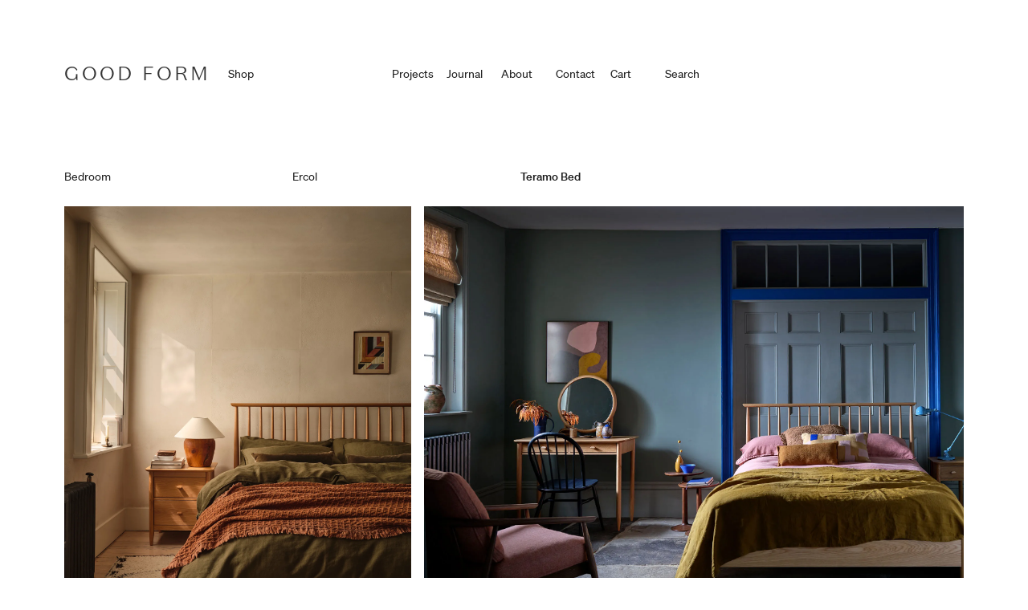

--- FILE ---
content_type: text/html
request_url: https://www.goodform.co.nz/product/ercol-teramo-queen-bed
body_size: 23165
content:
<!DOCTYPE html><!-- Last Published: Mon Dec 01 2025 12:00:34 GMT+0000 (Coordinated Universal Time) --><html data-wf-domain="www.goodform.co.nz" data-wf-page="60b49d456f23d908aed5b4ed" data-wf-site="5e8e65a16437468d01245766" lang="en" data-wf-collection="60b49d456f23d9f269d5b53a" data-wf-item-slug="ercol-teramo-queen-bed"><head><meta charset="utf-8"/><title>Ercol Teramo Bed – GOOD FORM</title><meta content="The Teramo Bed is a stunning design by Dylan Freeth for Ercol. Check out our Bedroom offering for modern design you will love." name="description"/><meta content="Ercol Teramo Bed – GOOD FORM" property="og:title"/><meta content="The Teramo Bed is a stunning design by Dylan Freeth for Ercol. Check out our Bedroom offering for modern design you will love." property="og:description"/><meta content="https://cdn.prod.website-files.com/5e8e65ae767688834552e184/68d45dc81c44fa2c45832a0a_FS5bDjZXjtYNiQCva_vAXCsJzVJI2IGIhQM9nru1S1M.webp" property="og:image"/><meta content="Ercol Teramo Bed – GOOD FORM" property="twitter:title"/><meta content="The Teramo Bed is a stunning design by Dylan Freeth for Ercol. Check out our Bedroom offering for modern design you will love." property="twitter:description"/><meta content="https://cdn.prod.website-files.com/5e8e65ae767688834552e184/68d45dc81c44fa2c45832a0a_FS5bDjZXjtYNiQCva_vAXCsJzVJI2IGIhQM9nru1S1M.webp" property="twitter:image"/><meta property="og:type" content="website"/><meta content="summary_large_image" name="twitter:card"/><meta content="width=device-width, initial-scale=1" name="viewport"/><meta content="aa42V_OXQKLhb5kq1aEcFHQllZkUUMMXChaAANUECNg" name="google-site-verification"/><link href="https://cdn.prod.website-files.com/5e8e65a16437468d01245766/css/good-form-design.webflow.shared.6dd29036c.min.css" rel="stylesheet" type="text/css"/><link href="https://cdn.prod.website-files.com/5e8e65a16437468d01245766/css/good-form-design.webflow.60b49d456f23d908aed5b4ed-0fa08ee40.min.css" rel="stylesheet" type="text/css"/><script type="text/javascript">!function(o,c){var n=c.documentElement,t=" w-mod-";n.className+=t+"js",("ontouchstart"in o||o.DocumentTouch&&c instanceof DocumentTouch)&&(n.className+=t+"touch")}(window,document);</script><link href="https://cdn.prod.website-files.com/5e8e65a16437468d01245766/60c2ca862778e77745242b82_GoodForm-Favicon.png" rel="shortcut icon" type="image/x-icon"/><link href="https://cdn.prod.website-files.com/5e8e65a16437468d01245766/60c2ca8ba0a69d1469127240_GoodForm-Favicon-large.png" rel="apple-touch-icon"/><link href="https://www.goodform.co.nz/product/ercol-teramo-queen-bed" rel="canonical"/><script async="" src="https://www.googletagmanager.com/gtag/js?id=UA-114376430-1"></script><script type="text/javascript">window.dataLayer = window.dataLayer || [];function gtag(){dataLayer.push(arguments);}gtag('js', new Date());gtag('config', 'UA-114376430-1', {'anonymize_ip': false});gtag('event', 'view_item', {'items': [{'id': '60b49d456f23d95928d5b919'}]});</script><script async="" src="https://www.googletagmanager.com/gtag/js?id=G-9Y9P08Q8XG"></script><script type="text/javascript">window.dataLayer = window.dataLayer || [];function gtag(){dataLayer.push(arguments);}gtag('js', new Date());gtag('set', 'developer_id.dZGVlNj', true);gtag('config', 'G-9Y9P08Q8XG');gtag('event', 'view_item', {'developer_id.dZGVlNj': true, 'items': [{'id': '60b49d456f23d95928d5b919'}]});</script><!-- Google Tag Manager -->
<script>(function(w,d,s,l,i){w[l]=w[l]||[];w[l].push({'gtm.start':
new Date().getTime(),event:'gtm.js'});var f=d.getElementsByTagName(s)[0],
j=d.createElement(s),dl=l!='dataLayer'?'&l='+l:'';j.async=true;j.src=
'https://www.googletagmanager.com/gtm.js?id='+i+dl;f.parentNode.insertBefore(j,f);
})(window,document,'script','dataLayer','GTM-KQQ4L9X');</script>
<!-- End Google Tag Manager --><link
  rel="stylesheet"
  href="https://cdn.jsdelivr.net/npm/swiper@11/swiper-bundle.min.css"
/>

<style>

textarea,
input:matches(
  [type="email"],
  [type="number"],
  [type="password"],
  [type="search"],
  [type="tel"],
  [type="text"],
  [type="url"]
) {
  -webkit-appearance: none;
}


</style>


<script>
window.addEventListener('load', function() {
  addCommas();
});

function addCommas() {
  var numBlocks = document.querySelectorAll("#comma");
  for (var i = 0; i < numBlocks.length; i++) {
    var num = parseFloat(numBlocks[i].textContent.replace(/,/g, ''));
    if (!isNaN(num)) {
      numBlocks[i].textContent = num.toLocaleString();
    }
  }
}
</script><script src="https://js.stripe.com/v3/" type="text/javascript" data-wf-ecomm-key="pk_live_nyPnaDuxaj8zDxRbuaPHJjip" data-wf-ecomm-acct-id="acct_1EmV0gIxBVrgFuS3"></script><script type="text/javascript">window.__WEBFLOW_CURRENCY_SETTINGS = {"currencyCode":"NZD","symbol":"$","decimal":".","fractionDigits":2,"group":"","template":"{{wf {&quot;path&quot;:&quot;amount&quot;,&quot;type&quot;:&quot;CommercePrice&quot;\\} }} ","hideDecimalForWholeNumbers":true};</script></head><body class="body-4"><div class="_1920-max-width w-container"><div class="w-embed"><style>

.more-products-collection:nth-child(5)	.image-div  	{
		margin-left: 7.66vw; margin-right: -7.66vw;
    
}

.more-products-collection:nth-child(5)	.details-product  	{
		margin-left: 7.66vw; margin-right: -7.66vw;
    
}

.more-products-collection-4:nth-child(4)	.image-div  	{
		margin-left: 7.66vw; margin-right: -7.66vw;
    
}

.more-products-collection-4:nth-child(4)	.details-product  	{
		margin-left: 7.66vw; margin-right: -7.66vw;
    
}

.w-lightbox-backdrop { background:  rgba(0,0,0,0.85) !important; }

</style></div><header class="nav-bar"><nav data-w-id="4eb8267a-e293-1cdf-f522-018fd835d610" class="nav-menu"><div class="w-layout-grid menu-grid-home"><a href="/" id="w-node-_4eb8267a-e293-1cdf-f522-018fd835d612-5dca69a8" class="brand-home w-nav-brand"><div class="brand-logo">GOOD FORM<br/></div></a><div id="w-node-_4eb8267a-e293-1cdf-f522-018fd835d616-5dca69a8" data-w-id="4eb8267a-e293-1cdf-f522-018fd835d616" class="div-menu-home shop"><h2 class="nav-menu-text">Shop</h2><div class="hamburger-button"><div class="div-block-74"></div><div class="div-block-74"></div></div></div><div id="w-node-_00f13ef0-d21a-8a2a-f050-ae6477200ca0-5dca69a8" class="div-menu-home projects"><a href="/our-journal" class="nav-menu-text dark">Journal</a></div><div id="w-node-be155829-6b61-fe4d-93b1-9509a7567bdb-5dca69a8" class="div-menu-home projects"><a href="/journal-categories/our-projects" class="nav-menu-text dark">Projects</a></div><div id="w-node-cef45d13-d123-3536-7c1b-fee5a0e972d1-5dca69a8" class="div-menu-home projects"><a href="/about-us" class="nav-menu-text dark">About</a></div><div id="w-node-edeef1d3-f16b-637d-9a8f-6aae84cef7bc-5dca69a8" class="div-menu-home projects"><a href="/contact-us" class="nav-menu-text dark">Contact</a></div><form action="/search" id="w-node-f5adeee3-0bd5-03e3-4311-7e05b876fb64-5dca69a8" class="search w-form"><div data-w-id="f2bf011a-17a8-4db9-93db-55103036317d" class="nav-menu-text dark"><div>Search</div></div><input class="search-input-field w-input" autofocus="true" maxlength="256" name="query" placeholder="" type="search" id="search" required=""/><input type="submit" class="search-button w-button" value="Search"/></form><div data-node-type="commerce-cart-wrapper" id="w-node-ec82f6e9-45aa-2cfb-cedc-efdf0498a62d-5dca69a8" data-open-product="" data-wf-cart-type="rightDropdown" data-wf-cart-query="query Dynamo3 {
  database {
    id
    commerceOrder {
      comment
      extraItems {
        name
        pluginId
        pluginName
        price {
          decimalValue
          string
          unit
          value
        }
      }
      id
      startedOn
      statusFlags {
        hasDownloads
        hasSubscription
        isFreeOrder
        requiresShipping
      }
      subtotal {
        decimalValue
        string
        unit
        value
      }
      total {
        decimalValue
        string
        unit
        value
      }
      updatedOn
      userItems {
        count
        id
        price {
          value
          unit
          decimalValue
          string
        }
        product {
          id
          cmsLocaleId
          draft
          archived
          f_name_: name
          f_sku_properties_3dr: skuProperties {
            id
            name
            enum {
              id
              name
              slug
            }
          }
        }
        rowTotal {
          decimalValue
          string
          unit
          value
        }
        sku {
          cmsLocaleId
          draft
          archived
          f_main_image_4dr: mainImage {
            url
            file {
              size
              origFileName
              createdOn
              updatedOn
              mimeType
              width
              height
              variants {
                origFileName
                quality
                height
                width
                s3Url
                error
                size
              }
            }
            alt
          }
          f_sku_values_3dr: skuValues {
            property {
              id
            }
            value {
              id
            }
          }
          id
        }
        subscriptionFrequency
        subscriptionInterval
        subscriptionTrial
      }
      userItemsCount
    }
  }
  site {
    commerce {
      id
      businessAddress {
        country
      }
      defaultCountry
      defaultCurrency
      quickCheckoutEnabled
    }
  }
}" data-wf-page-link-href-prefix="" class="w-commerce-commercecartwrapper cart"><a href="#" data-node-type="commerce-cart-open-link" role="button" class="w-commerce-commercecartopenlink cart-button w-inline-block" aria-haspopup="dialog" aria-label="Open cart"><img src="https://cdn.prod.website-files.com/5e8e65a16437468d01245766/60aa1d6410cd7f0515f39378_shopping%20bag.webp" loading="lazy" sizes="100vw" srcset="https://cdn.prod.website-files.com/5e8e65a16437468d01245766/60aa1d6410cd7f0515f39378_shopping%20bag-p-500.webp 500w, https://cdn.prod.website-files.com/5e8e65a16437468d01245766/60aa1d6410cd7f0515f39378_shopping%20bag-p-800.webp 800w, https://cdn.prod.website-files.com/5e8e65a16437468d01245766/60aa1d6410cd7f0515f39378_shopping%20bag.webp 1600w" alt="Shopping Bag" class="shopping-bag"/><img src="https://cdn.prod.website-files.com/5e8e65a16437468d01245766/60acbae13ca07b23b921b073_shopping-bag-white.webp" loading="lazy" sizes="100vw" srcset="https://cdn.prod.website-files.com/5e8e65a16437468d01245766/60acbae13ca07b23b921b073_shopping-bag-white-p-800.webp 800w, https://cdn.prod.website-files.com/5e8e65a16437468d01245766/60acbae13ca07b23b921b073_shopping-bag-white.webp 1600w" alt="Shopping Bag" class="shopping-bag-white"/><div class="nav-menu-text dark w-inline-block">Cart</div><div data-wf-bindings="%5B%7B%22innerHTML%22%3A%7B%22type%22%3A%22Number%22%2C%22filter%22%3A%7B%22type%22%3A%22numberPrecision%22%2C%22params%22%3A%5B%220%22%2C%22numberPrecision%22%5D%7D%2C%22dataPath%22%3A%22database.commerceOrder.userItemsCount%22%7D%7D%5D" style="display:none" data-count-hide-rule="empty" class="w-commerce-commercecartopenlinkcount cart-quantity">0</div></a><div data-node-type="commerce-cart-container-wrapper" style="display:none" class="w-commerce-commercecartcontainerwrapper w-commerce-commercecartcontainerwrapper--cartType-rightDropdown cart-wrapper"><div data-node-type="commerce-cart-container" role="dialog" class="w-commerce-commercecartcontainer cart-container"><div class="w-commerce-commercecartheader"><h4 class="w-commerce-commercecartheading heading-2">Your Cart</h4><a href="#" data-node-type="commerce-cart-close-link" role="button" class="w-commerce-commercecartcloselink w-inline-block" aria-label="Close cart"><svg width="16px" height="16px" viewBox="0 0 16 16"><g stroke="none" stroke-width="1" fill="none" fill-rule="evenodd"><g fill-rule="nonzero" fill="#333333"><polygon points="6.23223305 8 0.616116524 13.6161165 2.38388348 15.3838835 8 9.76776695 13.6161165 15.3838835 15.3838835 13.6161165 9.76776695 8 15.3838835 2.38388348 13.6161165 0.616116524 8 6.23223305 2.38388348 0.616116524 0.616116524 2.38388348 6.23223305 8"></polygon></g></g></svg></a></div><div class="w-commerce-commercecartformwrapper cart-form-wrapper"><form data-node-type="commerce-cart-form" style="display:none" class="w-commerce-commercecartform"><script type="text/x-wf-template" id="wf-template-ec82f6e9-45aa-2cfb-cedc-efdf0498a63c">%3Cdiv%20class%3D%22w-commerce-commercecartitem%22%3E%3Cimg%20data-wf-bindings%3D%22%255B%257B%2522src%2522%253A%257B%2522type%2522%253A%2522ImageRef%2522%252C%2522filter%2522%253A%257B%2522type%2522%253A%2522identity%2522%252C%2522params%2522%253A%255B%255D%257D%252C%2522dataPath%2522%253A%2522database.commerceOrder.userItems%255B%255D.sku.f_main_image_4dr%2522%257D%257D%255D%22%20src%3D%22%22%20alt%3D%22%22%20class%3D%22w-commerce-commercecartitemimage%20w-dyn-bind-empty%22%2F%3E%3Cdiv%20class%3D%22w-commerce-commercecartiteminfo%22%3E%3Cdiv%20data-wf-bindings%3D%22%255B%257B%2522innerHTML%2522%253A%257B%2522type%2522%253A%2522PlainText%2522%252C%2522filter%2522%253A%257B%2522type%2522%253A%2522identity%2522%252C%2522params%2522%253A%255B%255D%257D%252C%2522dataPath%2522%253A%2522database.commerceOrder.userItems%255B%255D.product.f_name_%2522%257D%257D%255D%22%20class%3D%22w-commerce-commercecartproductname%20text-block-9%20w-dyn-bind-empty%22%3E%3C%2Fdiv%3E%3Cdiv%20data-wf-bindings%3D%22%255B%257B%2522innerHTML%2522%253A%257B%2522type%2522%253A%2522CommercePrice%2522%252C%2522filter%2522%253A%257B%2522type%2522%253A%2522price%2522%252C%2522params%2522%253A%255B%255D%257D%252C%2522dataPath%2522%253A%2522database.commerceOrder.userItems%255B%255D.price%2522%257D%257D%255D%22%3E%240.00%3C%2Fdiv%3E%3Cscript%20type%3D%22text%2Fx-wf-template%22%20id%3D%22wf-template-ec82f6e9-45aa-2cfb-cedc-efdf0498a642%22%3E%253Cli%253E%253Cspan%2520data-wf-bindings%253D%2522%25255B%25257B%252522innerHTML%252522%25253A%25257B%252522type%252522%25253A%252522PlainText%252522%25252C%252522filter%252522%25253A%25257B%252522type%252522%25253A%252522identity%252522%25252C%252522params%252522%25253A%25255B%25255D%25257D%25252C%252522dataPath%252522%25253A%252522database.commerceOrder.userItems%25255B%25255D.product.f_sku_properties_3dr%25255B%25255D.name%252522%25257D%25257D%25255D%2522%2520class%253D%2522w-dyn-bind-empty%2522%253E%253C%252Fspan%253E%253Cspan%253E%253A%2520%253C%252Fspan%253E%253Cspan%2520data-wf-bindings%253D%2522%25255B%25257B%252522innerHTML%252522%25253A%25257B%252522type%252522%25253A%252522CommercePropValues%252522%25252C%252522filter%252522%25253A%25257B%252522type%252522%25253A%252522identity%252522%25252C%252522params%252522%25253A%25255B%25255D%25257D%25252C%252522dataPath%252522%25253A%252522database.commerceOrder.userItems%25255B%25255D.product.f_sku_properties_3dr%25255B%25255D%252522%25257D%25257D%25255D%2522%2520class%253D%2522w-dyn-bind-empty%2522%253E%253C%252Fspan%253E%253C%252Fli%253E%3C%2Fscript%3E%3Cul%20data-wf-bindings%3D%22%255B%257B%2522optionSets%2522%253A%257B%2522type%2522%253A%2522CommercePropTable%2522%252C%2522filter%2522%253A%257B%2522type%2522%253A%2522identity%2522%252C%2522params%2522%253A%255B%255D%257D%252C%2522dataPath%2522%253A%2522database.commerceOrder.userItems%255B%255D.product.f_sku_properties_3dr%5B%5D%2522%257D%257D%252C%257B%2522optionValues%2522%253A%257B%2522type%2522%253A%2522CommercePropValues%2522%252C%2522filter%2522%253A%257B%2522type%2522%253A%2522identity%2522%252C%2522params%2522%253A%255B%255D%257D%252C%2522dataPath%2522%253A%2522database.commerceOrder.userItems%255B%255D.sku.f_sku_values_3dr%2522%257D%257D%255D%22%20class%3D%22w-commerce-commercecartoptionlist%22%20data-wf-collection%3D%22database.commerceOrder.userItems%255B%255D.product.f_sku_properties_3dr%22%20data-wf-template-id%3D%22wf-template-ec82f6e9-45aa-2cfb-cedc-efdf0498a642%22%3E%3Cli%3E%3Cspan%20data-wf-bindings%3D%22%255B%257B%2522innerHTML%2522%253A%257B%2522type%2522%253A%2522PlainText%2522%252C%2522filter%2522%253A%257B%2522type%2522%253A%2522identity%2522%252C%2522params%2522%253A%255B%255D%257D%252C%2522dataPath%2522%253A%2522database.commerceOrder.userItems%255B%255D.product.f_sku_properties_3dr%255B%255D.name%2522%257D%257D%255D%22%20class%3D%22w-dyn-bind-empty%22%3E%3C%2Fspan%3E%3Cspan%3E%3A%20%3C%2Fspan%3E%3Cspan%20data-wf-bindings%3D%22%255B%257B%2522innerHTML%2522%253A%257B%2522type%2522%253A%2522CommercePropValues%2522%252C%2522filter%2522%253A%257B%2522type%2522%253A%2522identity%2522%252C%2522params%2522%253A%255B%255D%257D%252C%2522dataPath%2522%253A%2522database.commerceOrder.userItems%255B%255D.product.f_sku_properties_3dr%255B%255D%2522%257D%257D%255D%22%20class%3D%22w-dyn-bind-empty%22%3E%3C%2Fspan%3E%3C%2Fli%3E%3C%2Ful%3E%3Ca%20href%3D%22%23%22%20role%3D%22%22%20data-wf-bindings%3D%22%255B%257B%2522data-commerce-sku-id%2522%253A%257B%2522type%2522%253A%2522ItemRef%2522%252C%2522filter%2522%253A%257B%2522type%2522%253A%2522identity%2522%252C%2522params%2522%253A%255B%255D%257D%252C%2522dataPath%2522%253A%2522database.commerceOrder.userItems%255B%255D.sku.id%2522%257D%257D%255D%22%20class%3D%22w-inline-block%22%20data-wf-cart-action%3D%22remove-item%22%20data-commerce-sku-id%3D%22%22%20aria-label%3D%22Remove%20item%20from%20cart%22%3E%3Cdiv%20class%3D%22text-block-11%22%3ERemove%3C%2Fdiv%3E%3C%2Fa%3E%3C%2Fdiv%3E%3Cinput%20data-wf-bindings%3D%22%255B%257B%2522value%2522%253A%257B%2522type%2522%253A%2522Number%2522%252C%2522filter%2522%253A%257B%2522type%2522%253A%2522numberPrecision%2522%252C%2522params%2522%253A%255B%25220%2522%252C%2522numberPrecision%2522%255D%257D%252C%2522dataPath%2522%253A%2522database.commerceOrder.userItems%255B%255D.count%2522%257D%257D%252C%257B%2522data-commerce-sku-id%2522%253A%257B%2522type%2522%253A%2522ItemRef%2522%252C%2522filter%2522%253A%257B%2522type%2522%253A%2522identity%2522%252C%2522params%2522%253A%255B%255D%257D%252C%2522dataPath%2522%253A%2522database.commerceOrder.userItems%255B%255D.sku.id%2522%257D%257D%255D%22%20class%3D%22w-commerce-commercecartquantity%22%20required%3D%22%22%20pattern%3D%22%5E%5B0-9%5D%2B%24%22%20inputMode%3D%22numeric%22%20type%3D%22number%22%20name%3D%22quantity%22%20autoComplete%3D%22off%22%20data-wf-cart-action%3D%22update-item-quantity%22%20data-commerce-sku-id%3D%22%22%20value%3D%221%22%2F%3E%3C%2Fdiv%3E</script><div class="w-commerce-commercecartlist" data-wf-collection="database.commerceOrder.userItems" data-wf-template-id="wf-template-ec82f6e9-45aa-2cfb-cedc-efdf0498a63c"><div class="w-commerce-commercecartitem"><img data-wf-bindings="%5B%7B%22src%22%3A%7B%22type%22%3A%22ImageRef%22%2C%22filter%22%3A%7B%22type%22%3A%22identity%22%2C%22params%22%3A%5B%5D%7D%2C%22dataPath%22%3A%22database.commerceOrder.userItems%5B%5D.sku.f_main_image_4dr%22%7D%7D%5D" src="" alt="" class="w-commerce-commercecartitemimage w-dyn-bind-empty"/><div class="w-commerce-commercecartiteminfo"><div data-wf-bindings="%5B%7B%22innerHTML%22%3A%7B%22type%22%3A%22PlainText%22%2C%22filter%22%3A%7B%22type%22%3A%22identity%22%2C%22params%22%3A%5B%5D%7D%2C%22dataPath%22%3A%22database.commerceOrder.userItems%5B%5D.product.f_name_%22%7D%7D%5D" class="w-commerce-commercecartproductname text-block-9 w-dyn-bind-empty"></div><div data-wf-bindings="%5B%7B%22innerHTML%22%3A%7B%22type%22%3A%22CommercePrice%22%2C%22filter%22%3A%7B%22type%22%3A%22price%22%2C%22params%22%3A%5B%5D%7D%2C%22dataPath%22%3A%22database.commerceOrder.userItems%5B%5D.price%22%7D%7D%5D">$0.00</div><script type="text/x-wf-template" id="wf-template-ec82f6e9-45aa-2cfb-cedc-efdf0498a642">%3Cli%3E%3Cspan%20data-wf-bindings%3D%22%255B%257B%2522innerHTML%2522%253A%257B%2522type%2522%253A%2522PlainText%2522%252C%2522filter%2522%253A%257B%2522type%2522%253A%2522identity%2522%252C%2522params%2522%253A%255B%255D%257D%252C%2522dataPath%2522%253A%2522database.commerceOrder.userItems%255B%255D.product.f_sku_properties_3dr%255B%255D.name%2522%257D%257D%255D%22%20class%3D%22w-dyn-bind-empty%22%3E%3C%2Fspan%3E%3Cspan%3E%3A%20%3C%2Fspan%3E%3Cspan%20data-wf-bindings%3D%22%255B%257B%2522innerHTML%2522%253A%257B%2522type%2522%253A%2522CommercePropValues%2522%252C%2522filter%2522%253A%257B%2522type%2522%253A%2522identity%2522%252C%2522params%2522%253A%255B%255D%257D%252C%2522dataPath%2522%253A%2522database.commerceOrder.userItems%255B%255D.product.f_sku_properties_3dr%255B%255D%2522%257D%257D%255D%22%20class%3D%22w-dyn-bind-empty%22%3E%3C%2Fspan%3E%3C%2Fli%3E</script><ul data-wf-bindings="%5B%7B%22optionSets%22%3A%7B%22type%22%3A%22CommercePropTable%22%2C%22filter%22%3A%7B%22type%22%3A%22identity%22%2C%22params%22%3A%5B%5D%7D%2C%22dataPath%22%3A%22database.commerceOrder.userItems%5B%5D.product.f_sku_properties_3dr[]%22%7D%7D%2C%7B%22optionValues%22%3A%7B%22type%22%3A%22CommercePropValues%22%2C%22filter%22%3A%7B%22type%22%3A%22identity%22%2C%22params%22%3A%5B%5D%7D%2C%22dataPath%22%3A%22database.commerceOrder.userItems%5B%5D.sku.f_sku_values_3dr%22%7D%7D%5D" class="w-commerce-commercecartoptionlist" data-wf-collection="database.commerceOrder.userItems%5B%5D.product.f_sku_properties_3dr" data-wf-template-id="wf-template-ec82f6e9-45aa-2cfb-cedc-efdf0498a642"><li><span data-wf-bindings="%5B%7B%22innerHTML%22%3A%7B%22type%22%3A%22PlainText%22%2C%22filter%22%3A%7B%22type%22%3A%22identity%22%2C%22params%22%3A%5B%5D%7D%2C%22dataPath%22%3A%22database.commerceOrder.userItems%5B%5D.product.f_sku_properties_3dr%5B%5D.name%22%7D%7D%5D" class="w-dyn-bind-empty"></span><span>: </span><span data-wf-bindings="%5B%7B%22innerHTML%22%3A%7B%22type%22%3A%22CommercePropValues%22%2C%22filter%22%3A%7B%22type%22%3A%22identity%22%2C%22params%22%3A%5B%5D%7D%2C%22dataPath%22%3A%22database.commerceOrder.userItems%5B%5D.product.f_sku_properties_3dr%5B%5D%22%7D%7D%5D" class="w-dyn-bind-empty"></span></li></ul><a href="#" role="" data-wf-bindings="%5B%7B%22data-commerce-sku-id%22%3A%7B%22type%22%3A%22ItemRef%22%2C%22filter%22%3A%7B%22type%22%3A%22identity%22%2C%22params%22%3A%5B%5D%7D%2C%22dataPath%22%3A%22database.commerceOrder.userItems%5B%5D.sku.id%22%7D%7D%5D" class="w-inline-block" data-wf-cart-action="remove-item" data-commerce-sku-id="" aria-label="Remove item from cart"><div class="text-block-11">Remove</div></a></div><input data-wf-bindings="%5B%7B%22value%22%3A%7B%22type%22%3A%22Number%22%2C%22filter%22%3A%7B%22type%22%3A%22numberPrecision%22%2C%22params%22%3A%5B%220%22%2C%22numberPrecision%22%5D%7D%2C%22dataPath%22%3A%22database.commerceOrder.userItems%5B%5D.count%22%7D%7D%2C%7B%22data-commerce-sku-id%22%3A%7B%22type%22%3A%22ItemRef%22%2C%22filter%22%3A%7B%22type%22%3A%22identity%22%2C%22params%22%3A%5B%5D%7D%2C%22dataPath%22%3A%22database.commerceOrder.userItems%5B%5D.sku.id%22%7D%7D%5D" class="w-commerce-commercecartquantity" required="" pattern="^[0-9]+$" inputMode="numeric" type="number" name="quantity" autoComplete="off" data-wf-cart-action="update-item-quantity" data-commerce-sku-id="" value="1"/></div></div><div class="w-commerce-commercecartfooter"><div aria-live="" aria-atomic="false" class="w-commerce-commercecartlineitem"><div>Subtotal</div><div data-wf-bindings="%5B%7B%22innerHTML%22%3A%7B%22type%22%3A%22CommercePrice%22%2C%22filter%22%3A%7B%22type%22%3A%22price%22%2C%22params%22%3A%5B%5D%7D%2C%22dataPath%22%3A%22database.commerceOrder.subtotal%22%7D%7D%5D" class="w-commerce-commercecartordervalue"></div></div><div><div data-node-type="commerce-cart-quick-checkout-actions" style="display:none" class="web-payments"><a role="button" tabindex="0" aria-haspopup="dialog" aria-label="Apple Pay" data-node-type="commerce-cart-apple-pay-button" style="background-image:-webkit-named-image(apple-pay-logo-white);background-size:100% 50%;background-position:50% 50%;background-repeat:no-repeat" class="w-commerce-commercecartapplepaybutton" tabindex="0"><div></div></a><a role="button" tabindex="0" aria-haspopup="dialog" data-node-type="commerce-cart-quick-checkout-button" style="display:none" class="w-commerce-commercecartquickcheckoutbutton"><svg class="w-commerce-commercequickcheckoutgoogleicon" xmlns="http://www.w3.org/2000/svg" xmlns:xlink="http://www.w3.org/1999/xlink" width="16" height="16" viewBox="0 0 16 16"><defs><polygon id="google-mark-a" points="0 .329 3.494 .329 3.494 7.649 0 7.649"></polygon><polygon id="google-mark-c" points=".894 0 13.169 0 13.169 6.443 .894 6.443"></polygon></defs><g fill="none" fill-rule="evenodd"><path fill="#4285F4" d="M10.5967,12.0469 L10.5967,14.0649 L13.1167,14.0649 C14.6047,12.6759 15.4577,10.6209 15.4577,8.1779 C15.4577,7.6339 15.4137,7.0889 15.3257,6.5559 L7.8887,6.5559 L7.8887,9.6329 L12.1507,9.6329 C11.9767,10.6119 11.4147,11.4899 10.5967,12.0469"></path><path fill="#34A853" d="M7.8887,16 C10.0137,16 11.8107,15.289 13.1147,14.067 C13.1147,14.066 13.1157,14.065 13.1167,14.064 L10.5967,12.047 C10.5877,12.053 10.5807,12.061 10.5727,12.067 C9.8607,12.556 8.9507,12.833 7.8887,12.833 C5.8577,12.833 4.1387,11.457 3.4937,9.605 L0.8747,9.605 L0.8747,11.648 C2.2197,14.319 4.9287,16 7.8887,16"></path><g transform="translate(0 4)"><mask id="google-mark-b" fill="#fff"><use xlink:href="#google-mark-a"></use></mask><path fill="#FBBC04" d="M3.4639,5.5337 C3.1369,4.5477 3.1359,3.4727 3.4609,2.4757 L3.4639,2.4777 C3.4679,2.4657 3.4749,2.4547 3.4789,2.4427 L3.4939,0.3287 L0.8939,0.3287 C0.8799,0.3577 0.8599,0.3827 0.8459,0.4117 C-0.2821,2.6667 -0.2821,5.3337 0.8459,7.5887 L0.8459,7.5997 C0.8549,7.6167 0.8659,7.6317 0.8749,7.6487 L3.4939,5.6057 C3.4849,5.5807 3.4729,5.5587 3.4639,5.5337" mask="url(#google-mark-b)"></path></g><mask id="google-mark-d" fill="#fff"><use xlink:href="#google-mark-c"></use></mask><path fill="#EA4335" d="M0.894,4.3291 L3.478,6.4431 C4.113,4.5611 5.843,3.1671 7.889,3.1671 C9.018,3.1451 10.102,3.5781 10.912,4.3671 L13.169,2.0781 C11.733,0.7231 9.85,-0.0219 7.889,0.0001 C4.941,0.0001 2.245,1.6791 0.894,4.3291" mask="url(#google-mark-d)"></path></g></svg><svg class="w-commerce-commercequickcheckoutmicrosofticon" xmlns="http://www.w3.org/2000/svg" width="16" height="16" viewBox="0 0 16 16"><g fill="none" fill-rule="evenodd"><polygon fill="#F05022" points="7 7 1 7 1 1 7 1"></polygon><polygon fill="#7DB902" points="15 7 9 7 9 1 15 1"></polygon><polygon fill="#00A4EE" points="7 15 1 15 1 9 7 9"></polygon><polygon fill="#FFB700" points="15 15 9 15 9 9 15 9"></polygon></g></svg><div>Pay with browser.</div></a></div><a href="/checkout" value="Continue to Checkout" data-node-type="cart-checkout-button" class="w-commerce-commercecartcheckoutbutton checkout-button" data-loading-text="Hang Tight..." data-publishable-key="pk_live_51EmV0gIxBVrgFuS3Ke5Uw9XXbiEQKu9z105zzO6tv8G45YZ1QPMJ8nHxZ8L1EXQ5MVvHcvZFuGZnCIpL56eQwAXx002rrJGYUT">Continue to Checkout</a></div></div></form><div class="w-commerce-commercecartemptystate"><div>No items found.</div></div><div aria-live="" style="display:none" data-node-type="commerce-cart-error" class="w-commerce-commercecarterrorstate"><div class="w-cart-error-msg" data-w-cart-quantity-error="Product is not available in this quantity." data-w-cart-general-error="Something went wrong when adding this item to the cart." data-w-cart-checkout-error="Checkout is disabled on this site." data-w-cart-cart_order_min-error="The order minimum was not met. Add more items to your cart to continue." data-w-cart-subscription_error-error="Before you purchase, please use your email invite to verify your address so we can send order updates.">Product is not available in this quantity.</div></div></div></div></div></div></div></nav><nav class="shop-overlay"><div class="w-layout-grid sub-menu-grid"><a href="/" id="w-node-_13d837e7-5030-3608-e590-e048082fb034-5dca69a8" data-w-id="13d837e7-5030-3608-e590-e048082fb034" class="brand-overlay w-nav-brand"><div class="brand-logo-overlay">GOOD FORM</div></a><div id="w-node-_7fbef5a4-982b-7a35-25c4-dcccc4c3a036-5dca69a8" data-w-id="7fbef5a4-982b-7a35-25c4-dcccc4c3a036" class="div-menu-overlay shop"><div class="menu-text">Shop</div></div><div id="w-node-_96915eee-9c4f-10df-c404-00435d62cee0-5dca69a8" data-w-id="96915eee-9c4f-10df-c404-00435d62cee0" class="close-button sub"><div class="div-block-70"></div><div class="div-block-71"></div></div><form action="/search" id="w-node-da8ba4b0-f944-2c93-b377-b3b99f28df76-5dca69a8" class="search overlay w-form"><div data-w-id="da8ba4b0-f944-2c93-b377-b3b99f28df77" class="nav-menu-text white">Search</div><input class="search-input-field white w-input" autofocus="true" maxlength="256" name="query" placeholder="" type="search" id="search" required=""/><input type="submit" class="search-button w-button" value="Search"/></form><div id="w-node-_3934cde9-a4a3-19e5-909d-2a0234e310f3-5dca69a8" data-w-id="3934cde9-a4a3-19e5-909d-2a0234e310f3" class="close-button menu"><div class="div-block-70"></div><div class="div-block-71"></div></div><div id="w-node-_96915eee-9c4f-10df-c404-00435d62cee3-5dca69a8" class="menu-category"><div class="menu-heading">Featured</div><a href="/new-arrivals" class="menu-text-large">New arrivals</a><a href="/best-sellers" class="menu-text-large">Best sellers</a><a href="/mid-century-design" class="menu-text-large">Design classics</a><a href="/on-sale" class="menu-text-large spacer">On sale</a><div class="menu-heading">By space</div><div class="w-dyn-list"><div role="list" class="w-dyn-items"><div role="listitem" class="w-dyn-item"><a href="/main-categories/designer-homeware-accessories-nz" class="menu-text-large">Accessories</a></div><div role="listitem" class="w-dyn-item"><a href="/main-categories/designer-bedroom-furniture-nz" class="menu-text-large">Bedroom</a></div><div role="listitem" class="w-dyn-item"><a href="/main-categories/designer-dining-furniture-nz" class="menu-text-large">Dining</a></div><div role="listitem" class="w-dyn-item"><a href="/main-categories/designer-lighting-nz" class="menu-text-large">Lighting</a></div><div role="listitem" class="w-dyn-item"><a href="/main-categories/designer-lounge-furniture-nz" class="menu-text-large">Lounge</a></div><div role="listitem" class="w-dyn-item"><a href="/main-categories/designer-office-furniture-nz" class="menu-text-large">Office</a></div><div role="listitem" class="w-dyn-item"><a href="/main-categories/designer-outdoor-furniture-nz" class="menu-text-large">Outdoor</a></div><div role="listitem" class="w-dyn-item"><a href="/main-categories/designer-rugs-nz" class="menu-text-large">Rugs</a></div><div role="listitem" class="w-dyn-item"><a href="/main-categories/designer-storage-furniture-nz" class="menu-text-large">Storage</a></div><div role="listitem" class="w-dyn-item"><a href="/main-categories/vintage" class="menu-text-large">Vintage</a></div></div></div></div><div id="w-node-_96915eee-9c4f-10df-c404-00435d62cef9-5dca69a8" class="menu-category spacer"><div class="menu-heading">By brand</div><div class="collection-list-wrapper-16 w-dyn-list"><div role="list" class="w-dyn-items"><div role="listitem" class="w-dyn-item"><a data-w-id="96915eee-9c4f-10df-c404-00435d62ceff" href="/brands/architectmade" class="menu-text-large">Architectmade</a><div class="div-block-134"><div class="image-div"><img src="https://cdn.prod.website-files.com/5e8e65ae767688834552e184/6736a340762b37089a00aa77_Good%20Form_Architectmade_21_HR.webp" loading="lazy" alt="" sizes="100vw" srcset="https://cdn.prod.website-files.com/5e8e65ae767688834552e184/6736a340762b37089a00aa77_Good%20Form_Architectmade_21_HR-p-500.webp 500w, https://cdn.prod.website-files.com/5e8e65ae767688834552e184/6736a340762b37089a00aa77_Good%20Form_Architectmade_21_HR-p-800.webp 800w, https://cdn.prod.website-files.com/5e8e65ae767688834552e184/6736a340762b37089a00aa77_Good%20Form_Architectmade_21_HR-p-1080.webp 1080w, https://cdn.prod.website-files.com/5e8e65ae767688834552e184/6736a340762b37089a00aa77_Good%20Form_Architectmade_21_HR-p-1600.webp 1600w, https://cdn.prod.website-files.com/5e8e65ae767688834552e184/6736a340762b37089a00aa77_Good%20Form_Architectmade_21_HR.webp 1613w" class="image-6"/></div></div></div><div role="listitem" class="w-dyn-item"><a data-w-id="96915eee-9c4f-10df-c404-00435d62ceff" href="/brands/astep" class="menu-text-large">Astep</a><div class="div-block-134"><div class="image-div"><img src="https://cdn.prod.website-files.com/5e8e65ae767688834552e184/65d72d25f85b51c1fa10a4b8_Good%20Form_Astep_M2065W_Astep_21_21.avif" loading="lazy" alt="" sizes="100vw" srcset="https://cdn.prod.website-files.com/5e8e65ae767688834552e184/65d72d25f85b51c1fa10a4b8_Good%20Form_Astep_M2065W_Astep_21_21-p-500.avif 500w, https://cdn.prod.website-files.com/5e8e65ae767688834552e184/65d72d25f85b51c1fa10a4b8_Good%20Form_Astep_M2065W_Astep_21_21-p-800.avif 800w, https://cdn.prod.website-files.com/5e8e65ae767688834552e184/65d72d25f85b51c1fa10a4b8_Good%20Form_Astep_M2065W_Astep_21_21-p-1080.avif 1080w, https://cdn.prod.website-files.com/5e8e65ae767688834552e184/65d72d25f85b51c1fa10a4b8_Good%20Form_Astep_M2065W_Astep_21_21.avif 2000w" class="image-6"/></div></div></div><div role="listitem" class="w-dyn-item"><a data-w-id="96915eee-9c4f-10df-c404-00435d62ceff" href="/brands/cc-tapis" class="menu-text-large">CC-Tapis</a><div class="div-block-134"><div class="image-div"><img src="https://cdn.prod.website-files.com/5e8e65ae767688834552e184/6598a57e5f26b8a15cb59c4f_Good-Form-CC-Tapis-Lifestyle.webp" loading="lazy" alt="" sizes="100vw" srcset="https://cdn.prod.website-files.com/5e8e65ae767688834552e184/6598a57e5f26b8a15cb59c4f_Good-Form-CC-Tapis-Lifestyle-p-500.webp 500w, https://cdn.prod.website-files.com/5e8e65ae767688834552e184/6598a57e5f26b8a15cb59c4f_Good-Form-CC-Tapis-Lifestyle-p-800.webp 800w, https://cdn.prod.website-files.com/5e8e65ae767688834552e184/6598a57e5f26b8a15cb59c4f_Good-Form-CC-Tapis-Lifestyle-p-1080.webp 1080w, https://cdn.prod.website-files.com/5e8e65ae767688834552e184/6598a57e5f26b8a15cb59c4f_Good-Form-CC-Tapis-Lifestyle-p-1600.webp 1600w, https://cdn.prod.website-files.com/5e8e65ae767688834552e184/6598a57e5f26b8a15cb59c4f_Good-Form-CC-Tapis-Lifestyle.webp 1986w" class="image-6"/></div></div></div><div role="listitem" class="w-dyn-item"><a data-w-id="96915eee-9c4f-10df-c404-00435d62ceff" href="/brands/dilana" class="menu-text-large">Dilana</a><div class="div-block-134"><div class="image-div"><img src="https://cdn.prod.website-files.com/5e8e65ae767688834552e184/6598a50356f68270547e8e45_Dilana-Designer-Rugs-Darryn-George.avif" loading="lazy" alt="" sizes="100vw" srcset="https://cdn.prod.website-files.com/5e8e65ae767688834552e184/6598a50356f68270547e8e45_Dilana-Designer-Rugs-Darryn-George-p-500.avif 500w, https://cdn.prod.website-files.com/5e8e65ae767688834552e184/6598a50356f68270547e8e45_Dilana-Designer-Rugs-Darryn-George-p-800.avif 800w, https://cdn.prod.website-files.com/5e8e65ae767688834552e184/6598a50356f68270547e8e45_Dilana-Designer-Rugs-Darryn-George-p-1080.avif 1080w, https://cdn.prod.website-files.com/5e8e65ae767688834552e184/6598a50356f68270547e8e45_Dilana-Designer-Rugs-Darryn-George.avif 1512w" class="image-6"/></div></div></div><div role="listitem" class="w-dyn-item"><a data-w-id="96915eee-9c4f-10df-c404-00435d62ceff" href="/brands/ercol" class="menu-text-large">Ercol</a><div class="div-block-134"><div class="image-div"><img src="https://cdn.prod.website-files.com/5e8e65ae767688834552e184/67eba3ef0530c52c7c00d818_Ercol-Grade_Three_Seater_Sofa-Ash-IO_Long_table-Ash-Upholstered_Reprise_Chair-Lifestyle.webp" loading="lazy" alt="" sizes="100vw" srcset="https://cdn.prod.website-files.com/5e8e65ae767688834552e184/67eba3ef0530c52c7c00d818_Ercol-Grade_Three_Seater_Sofa-Ash-IO_Long_table-Ash-Upholstered_Reprise_Chair-Lifestyle-p-500.webp 500w, https://cdn.prod.website-files.com/5e8e65ae767688834552e184/67eba3ef0530c52c7c00d818_Ercol-Grade_Three_Seater_Sofa-Ash-IO_Long_table-Ash-Upholstered_Reprise_Chair-Lifestyle-p-800.webp 800w, https://cdn.prod.website-files.com/5e8e65ae767688834552e184/67eba3ef0530c52c7c00d818_Ercol-Grade_Three_Seater_Sofa-Ash-IO_Long_table-Ash-Upholstered_Reprise_Chair-Lifestyle-p-1080.webp 1080w, https://cdn.prod.website-files.com/5e8e65ae767688834552e184/67eba3ef0530c52c7c00d818_Ercol-Grade_Three_Seater_Sofa-Ash-IO_Long_table-Ash-Upholstered_Reprise_Chair-Lifestyle-p-1600.webp 1600w, https://cdn.prod.website-files.com/5e8e65ae767688834552e184/67eba3ef0530c52c7c00d818_Ercol-Grade_Three_Seater_Sofa-Ash-IO_Long_table-Ash-Upholstered_Reprise_Chair-Lifestyle.webp 2000w" class="image-6"/></div></div></div><div role="listitem" class="w-dyn-item"><a data-w-id="96915eee-9c4f-10df-c404-00435d62ceff" href="/brands/gidon-bing" class="menu-text-large">Gidon Bing Studio</a><div class="div-block-134"><div class="image-div"><img src="https://cdn.prod.website-files.com/5e8e65ae767688834552e184/6598a6750bdad7418ef4cefc_Gidon-Bing-Ceramics.avif" loading="lazy" alt="" sizes="100vw" srcset="https://cdn.prod.website-files.com/5e8e65ae767688834552e184/6598a6750bdad7418ef4cefc_Gidon-Bing-Ceramics-p-500.avif 500w, https://cdn.prod.website-files.com/5e8e65ae767688834552e184/6598a6750bdad7418ef4cefc_Gidon-Bing-Ceramics-p-800.avif 800w, https://cdn.prod.website-files.com/5e8e65ae767688834552e184/6598a6750bdad7418ef4cefc_Gidon-Bing-Ceramics-p-1080.avif 1080w, https://cdn.prod.website-files.com/5e8e65ae767688834552e184/6598a6750bdad7418ef4cefc_Gidon-Bing-Ceramics.avif 2000w" class="image-6"/></div></div></div><div role="listitem" class="w-dyn-item"><a data-w-id="96915eee-9c4f-10df-c404-00435d62ceff" href="/brands/iittala" class="menu-text-large">Iittala</a><div class="div-block-134"><div class="image-div"><img src="https://cdn.prod.website-files.com/5e8e65ae767688834552e184/6598a4c3672f764c906a33b0_Good_Form_Iittala_2020_Aalto_02-2.avif" loading="lazy" alt="" sizes="100vw" srcset="https://cdn.prod.website-files.com/5e8e65ae767688834552e184/6598a4c3672f764c906a33b0_Good_Form_Iittala_2020_Aalto_02-2-p-500.avif 500w, https://cdn.prod.website-files.com/5e8e65ae767688834552e184/6598a4c3672f764c906a33b0_Good_Form_Iittala_2020_Aalto_02-2-p-800.avif 800w, https://cdn.prod.website-files.com/5e8e65ae767688834552e184/6598a4c3672f764c906a33b0_Good_Form_Iittala_2020_Aalto_02-2-p-1080.avif 1080w, https://cdn.prod.website-files.com/5e8e65ae767688834552e184/6598a4c3672f764c906a33b0_Good_Form_Iittala_2020_Aalto_02-2.avif 2000w" class="image-6"/></div></div></div><div role="listitem" class="w-dyn-item"><a data-w-id="96915eee-9c4f-10df-c404-00435d62ceff" href="/brands/karimoku-case" class="menu-text-large">Karimoku Case</a><div class="div-block-134"><div class="image-div"><img src="https://cdn.prod.website-files.com/5e8e65ae767688834552e184/68120d59648eebcd75e2c8ca_A%20Sense%20of%20Serenity_%20(47)%20(Custom).webp" loading="lazy" alt="" sizes="100vw" srcset="https://cdn.prod.website-files.com/5e8e65ae767688834552e184/68120d59648eebcd75e2c8ca_A%20Sense%20of%20Serenity_%20(47)%20(Custom)-p-500.webp 500w, https://cdn.prod.website-files.com/5e8e65ae767688834552e184/68120d59648eebcd75e2c8ca_A%20Sense%20of%20Serenity_%20(47)%20(Custom)-p-800.webp 800w, https://cdn.prod.website-files.com/5e8e65ae767688834552e184/68120d59648eebcd75e2c8ca_A%20Sense%20of%20Serenity_%20(47)%20(Custom)-p-1080.webp 1080w, https://cdn.prod.website-files.com/5e8e65ae767688834552e184/68120d59648eebcd75e2c8ca_A%20Sense%20of%20Serenity_%20(47)%20(Custom)-p-1600.webp 1600w, https://cdn.prod.website-files.com/5e8e65ae767688834552e184/68120d59648eebcd75e2c8ca_A%20Sense%20of%20Serenity_%20(47)%20(Custom)-p-2000.webp 2000w, https://cdn.prod.website-files.com/5e8e65ae767688834552e184/68120d59648eebcd75e2c8ca_A%20Sense%20of%20Serenity_%20(47)%20(Custom).webp 2132w" class="image-6"/></div></div></div><div role="listitem" class="w-dyn-item"><a data-w-id="96915eee-9c4f-10df-c404-00435d62ceff" href="/brands/mr-bigglesworthy" class="menu-text-large">Mr. Bigglesworthy</a><div class="div-block-134"><div class="image-div"><img src="https://cdn.prod.website-files.com/5e8e65ae767688834552e184/6838272669f7c16913432045_FGX_AD1101.webp" loading="lazy" alt="" sizes="100vw" srcset="https://cdn.prod.website-files.com/5e8e65ae767688834552e184/6838272669f7c16913432045_FGX_AD1101-p-500.webp 500w, https://cdn.prod.website-files.com/5e8e65ae767688834552e184/6838272669f7c16913432045_FGX_AD1101-p-800.webp 800w, https://cdn.prod.website-files.com/5e8e65ae767688834552e184/6838272669f7c16913432045_FGX_AD1101-p-1080.webp 1080w, https://cdn.prod.website-files.com/5e8e65ae767688834552e184/6838272669f7c16913432045_FGX_AD1101-p-1600.webp 1600w, https://cdn.prod.website-files.com/5e8e65ae767688834552e184/6838272669f7c16913432045_FGX_AD1101.webp 2000w" class="image-6"/></div></div></div><div role="listitem" class="w-dyn-item"><a data-w-id="96915eee-9c4f-10df-c404-00435d62ceff" href="/brands/nedre-foss" class="menu-text-large">Nedre Foss</a><div class="div-block-134"><div class="image-div"><img src="https://cdn.prod.website-files.com/5e8e65ae767688834552e184/690cf05ccede5b52e78029d1_Good%20Form_Photo%20by%20Inger%20Marie%20Grini_Vannfall%2C%20Sirkel%20and%20Korg1.webp" loading="lazy" alt="" sizes="100vw" srcset="https://cdn.prod.website-files.com/5e8e65ae767688834552e184/690cf05ccede5b52e78029d1_Good%20Form_Photo%20by%20Inger%20Marie%20Grini_Vannfall%2C%20Sirkel%20and%20Korg1-p-500.webp 500w, https://cdn.prod.website-files.com/5e8e65ae767688834552e184/690cf05ccede5b52e78029d1_Good%20Form_Photo%20by%20Inger%20Marie%20Grini_Vannfall%2C%20Sirkel%20and%20Korg1-p-800.webp 800w, https://cdn.prod.website-files.com/5e8e65ae767688834552e184/690cf05ccede5b52e78029d1_Good%20Form_Photo%20by%20Inger%20Marie%20Grini_Vannfall%2C%20Sirkel%20and%20Korg1-p-1080.webp 1080w, https://cdn.prod.website-files.com/5e8e65ae767688834552e184/690cf05ccede5b52e78029d1_Good%20Form_Photo%20by%20Inger%20Marie%20Grini_Vannfall%2C%20Sirkel%20and%20Korg1.webp 1333w" class="image-6"/></div></div></div><div role="listitem" class="w-dyn-item"><a data-w-id="96915eee-9c4f-10df-c404-00435d62ceff" href="/brands/omk-1965" class="menu-text-large">OMK 1965</a><div class="div-block-134"><div class="image-div"><img src="https://cdn.prod.website-files.com/5e8e65ae767688834552e184/6598a5ba4fc8b87ce06be27f_omk2.webp" loading="lazy" alt="" sizes="100vw" srcset="https://cdn.prod.website-files.com/5e8e65ae767688834552e184/6598a5ba4fc8b87ce06be27f_omk2-p-500.webp 500w, https://cdn.prod.website-files.com/5e8e65ae767688834552e184/6598a5ba4fc8b87ce06be27f_omk2-p-800.webp 800w, https://cdn.prod.website-files.com/5e8e65ae767688834552e184/6598a5ba4fc8b87ce06be27f_omk2-p-1080.webp 1080w, https://cdn.prod.website-files.com/5e8e65ae767688834552e184/6598a5ba4fc8b87ce06be27f_omk2-p-1600.webp 1600w, https://cdn.prod.website-files.com/5e8e65ae767688834552e184/6598a5ba4fc8b87ce06be27f_omk2.webp 1832w" class="image-6"/></div></div></div><div role="listitem" class="w-dyn-item"><a data-w-id="96915eee-9c4f-10df-c404-00435d62ceff" href="/brands/oblure" class="menu-text-large">Oblure</a><div class="div-block-134"><div class="image-div"><img src="https://cdn.prod.website-files.com/5e8e65ae767688834552e184/671a019b4f2c54da5c7ec51f_Oblure_Blockchain_black_yellow_.webp" loading="lazy" alt="" sizes="100vw" srcset="https://cdn.prod.website-files.com/5e8e65ae767688834552e184/671a019b4f2c54da5c7ec51f_Oblure_Blockchain_black_yellow_-p-500.webp 500w, https://cdn.prod.website-files.com/5e8e65ae767688834552e184/671a019b4f2c54da5c7ec51f_Oblure_Blockchain_black_yellow_-p-800.webp 800w, https://cdn.prod.website-files.com/5e8e65ae767688834552e184/671a019b4f2c54da5c7ec51f_Oblure_Blockchain_black_yellow_-p-1080.webp 1080w, https://cdn.prod.website-files.com/5e8e65ae767688834552e184/671a019b4f2c54da5c7ec51f_Oblure_Blockchain_black_yellow_-p-1600.webp 1600w, https://cdn.prod.website-files.com/5e8e65ae767688834552e184/671a019b4f2c54da5c7ec51f_Oblure_Blockchain_black_yellow_.webp 2000w" class="image-6"/></div></div></div><div role="listitem" class="w-dyn-item"><a data-w-id="96915eee-9c4f-10df-c404-00435d62ceff" href="/brands/omann-jun" class="menu-text-large">Omann Jun</a><div class="div-block-134"><div class="image-div"><img src="https://cdn.prod.website-files.com/5e8e65ae767688834552e184/6598a4ff499ce961a189208a_Screen_Shot_2021-04-29_at_10.23.25_AM.avif" loading="lazy" alt="" sizes="100vw" srcset="https://cdn.prod.website-files.com/5e8e65ae767688834552e184/6598a4ff499ce961a189208a_Screen_Shot_2021-04-29_at_10.23.25_AM-p-500.avif 500w, https://cdn.prod.website-files.com/5e8e65ae767688834552e184/6598a4ff499ce961a189208a_Screen_Shot_2021-04-29_at_10.23.25_AM-p-800.avif 800w, https://cdn.prod.website-files.com/5e8e65ae767688834552e184/6598a4ff499ce961a189208a_Screen_Shot_2021-04-29_at_10.23.25_AM-p-1080.avif 1080w, https://cdn.prod.website-files.com/5e8e65ae767688834552e184/6598a4ff499ce961a189208a_Screen_Shot_2021-04-29_at_10.23.25_AM.avif 1826w" class="image-6"/></div></div></div><div role="listitem" class="w-dyn-item"><a data-w-id="96915eee-9c4f-10df-c404-00435d62ceff" href="/brands/rex-kralj" class="menu-text-large">Rex Kralj</a><div class="div-block-134"><div class="image-div"><img src="https://cdn.prod.website-files.com/5e8e65ae767688834552e184/6598a53b3f8bf2c51adaf74f_rexkralj1.avif" loading="lazy" alt="" sizes="100vw" srcset="https://cdn.prod.website-files.com/5e8e65ae767688834552e184/6598a53b3f8bf2c51adaf74f_rexkralj1-p-500.avif 500w, https://cdn.prod.website-files.com/5e8e65ae767688834552e184/6598a53b3f8bf2c51adaf74f_rexkralj1-p-800.avif 800w, https://cdn.prod.website-files.com/5e8e65ae767688834552e184/6598a53b3f8bf2c51adaf74f_rexkralj1-p-1080.avif 1080w, https://cdn.prod.website-files.com/5e8e65ae767688834552e184/6598a53b3f8bf2c51adaf74f_rexkralj1.avif 1832w" class="image-6"/></div></div></div><div role="listitem" class="w-dyn-item"><a data-w-id="96915eee-9c4f-10df-c404-00435d62ceff" href="/brands/saito-wood" class="menu-text-large">Saito Wood</a><div class="div-block-134"><div class="image-div"><img src="https://cdn.prod.website-files.com/5e8e65ae767688834552e184/6750fa1c303d890e153fac37_GoodFrom_Saito_WineRack_1017_LR%20copy.jpg" loading="lazy" alt="" class="image-6"/></div></div></div><div role="listitem" class="w-dyn-item"><a data-w-id="96915eee-9c4f-10df-c404-00435d62ceff" href="/brands/stoff-nagel" class="menu-text-large">Stoff Nagel</a><div class="div-block-134"><div class="image-div"><img src="https://cdn.prod.website-files.com/5e8e65ae767688834552e184/65c34e42c61dfddb534f4891_9039_candle_holders_bronzed_brass.jpg" loading="lazy" alt="" class="image-6"/></div></div></div><div role="listitem" class="w-dyn-item"><a data-w-id="96915eee-9c4f-10df-c404-00435d62ceff" href="/brands/tomado" class="menu-text-large">Tomado</a><div class="div-block-134"><div class="image-div"><img src="https://cdn.prod.website-files.com/5e8e65ae767688834552e184/6598a5f642ef9d4848dc6101_tomado-wall-shelves.avif" loading="lazy" alt="" sizes="100vw" srcset="https://cdn.prod.website-files.com/5e8e65ae767688834552e184/6598a5f642ef9d4848dc6101_tomado-wall-shelves-p-500.avif 500w, https://cdn.prod.website-files.com/5e8e65ae767688834552e184/6598a5f642ef9d4848dc6101_tomado-wall-shelves-p-800.avif 800w, https://cdn.prod.website-files.com/5e8e65ae767688834552e184/6598a5f642ef9d4848dc6101_tomado-wall-shelves.avif 1000w" class="image-6"/></div></div></div><div role="listitem" class="w-dyn-item"><a data-w-id="96915eee-9c4f-10df-c404-00435d62ceff" href="/brands/warm-nordic" class="menu-text-large">Warm Nordic</a><div class="div-block-134"><div class="image-div"><img src="https://cdn.prod.website-files.com/5e8e65ae767688834552e184/6598a67233301f8c80754745_4.avif" loading="lazy" alt="" sizes="100vw" srcset="https://cdn.prod.website-files.com/5e8e65ae767688834552e184/6598a67233301f8c80754745_4-p-500.avif 500w, https://cdn.prod.website-files.com/5e8e65ae767688834552e184/6598a67233301f8c80754745_4-p-800.avif 800w, https://cdn.prod.website-files.com/5e8e65ae767688834552e184/6598a67233301f8c80754745_4-p-1080.avif 1080w, https://cdn.prod.website-files.com/5e8e65ae767688834552e184/6598a67233301f8c80754745_4.avif 1934w" class="image-6"/></div></div></div><div role="listitem" class="w-dyn-item"><a data-w-id="96915eee-9c4f-10df-c404-00435d62ceff" href="/brands/zaha-hadid-design" class="menu-text-large">Zaha Hadid Design</a><div class="div-block-134"><div class="image-div"><img src="https://cdn.prod.website-files.com/5e8e65ae767688834552e184/6598a72743ab963dd86ab03b_Good_Form_Zeaha_Hadid_Design_7448_HR.avif" loading="lazy" alt="" sizes="100vw" srcset="https://cdn.prod.website-files.com/5e8e65ae767688834552e184/6598a72743ab963dd86ab03b_Good_Form_Zeaha_Hadid_Design_7448_HR-p-500.avif 500w, https://cdn.prod.website-files.com/5e8e65ae767688834552e184/6598a72743ab963dd86ab03b_Good_Form_Zeaha_Hadid_Design_7448_HR-p-800.avif 800w, https://cdn.prod.website-files.com/5e8e65ae767688834552e184/6598a72743ab963dd86ab03b_Good_Form_Zeaha_Hadid_Design_7448_HR-p-1080.avif 1080w, https://cdn.prod.website-files.com/5e8e65ae767688834552e184/6598a72743ab963dd86ab03b_Good_Form_Zeaha_Hadid_Design_7448_HR.avif 1722w" class="image-6"/></div></div></div></div></div><div class="div-featured-brand menu"><a href="/our-brands" class="display-3 white">View all brands</a><div class="div-block-link white"></div></div></div><div id="w-node-d08ff95a-3140-9faf-9743-2e29c4da45fa-5dca69a8" class="menu-category hidden"><div class="menu-heading">Our details</div><a href="/contact-us" class="menu-text-large">Contact</a><a href="/about-us" class="menu-text-large">About us</a><a href="/vintage-design" class="menu-text-large spacer">Vintage</a><div class="menu-heading">Our journal</div><div class="w-dyn-list"><div role="list" class="w-dyn-items"><div role="listitem" class="w-dyn-item"><a href="/journal-categories/our-projects" class="menu-text-large">Projects</a></div><div role="listitem" class="w-dyn-item"><a href="/journal-categories/in-the-press" class="menu-text-large">In the press</a></div><div role="listitem" class="w-dyn-item"><a href="/journal-categories/buying-guides" class="menu-text-large">Buying guides</a></div><div role="listitem" class="w-dyn-item"><a href="/journal-categories/inspiration" class="menu-text-large">Inspiration</a></div></div></div></div><div id="w-node-_96915eee-9c4f-10df-c404-00435d62cf09-5dca69a8" class="menu-footer-text">hello@goodform.co.nz</div><div id="w-node-_96915eee-9c4f-10df-c404-00435d62cf0b-5dca69a8" class="menu-footer-text">+64 21 862 269</div><div id="w-node-_96915eee-9c4f-10df-c404-00435d62cf0d-5dca69a8" class="menu-footer-text hidden">Instagram</div></div></nav></header><main class="main-body"><div class="product-details"><div class="div-block-32"><div class="w-layout-grid grid-28"><div id="w-node-ba1fe6fb-573c-d3a8-6109-abcc81302e43-aed5b4ed"><a href="/main-categories/designer-bedroom-furniture-nz" class="link-block-7 w-inline-block"><h2 class="brand-heading">Bedroom</h2></a></div><div id="w-node-_3766a752-d2d1-5b3a-57bd-05727fe9f4db-aed5b4ed"><a href="/brands/ercol" class="link-block-7 w-inline-block"><h2 class="brand-heading">Ercol</h2></a></div><h1 id="w-node-_4104d99f-4881-c78b-1e44-8604af8463e4-aed5b4ed" class="display-2 product hide">Teramo Bed</h1></div><div class="product-images left-align w-condition-invisible"><a href="#" class="lightbox-link-7 w-inline-block w-lightbox"><img loading="eager" data-wf-sku-bindings="%5B%7B%22from%22%3A%22f_main_image_4dr%22%2C%22to%22%3A%22src%22%7D%5D" alt="Teramo Bed" src="https://cdn.prod.website-files.com/5e8e65ae767688834552e184/68d45dc81c44fa2c45832a0a_FS5bDjZXjtYNiQCva_vAXCsJzVJI2IGIhQM9nru1S1M.webp" sizes="100vw" srcset="https://cdn.prod.website-files.com/5e8e65ae767688834552e184/68d45dc81c44fa2c45832a0a_FS5bDjZXjtYNiQCva_vAXCsJzVJI2IGIhQM9nru1S1M-p-500.webp 500w, https://cdn.prod.website-files.com/5e8e65ae767688834552e184/68d45dc81c44fa2c45832a0a_FS5bDjZXjtYNiQCva_vAXCsJzVJI2IGIhQM9nru1S1M-p-800.webp 800w, https://cdn.prod.website-files.com/5e8e65ae767688834552e184/68d45dc81c44fa2c45832a0a_FS5bDjZXjtYNiQCva_vAXCsJzVJI2IGIhQM9nru1S1M-p-1080.webp 1080w, https://cdn.prod.website-files.com/5e8e65ae767688834552e184/68d45dc81c44fa2c45832a0a_FS5bDjZXjtYNiQCva_vAXCsJzVJI2IGIhQM9nru1S1M-p-1600.webp 1600w, https://cdn.prod.website-files.com/5e8e65ae767688834552e184/68d45dc81c44fa2c45832a0a_FS5bDjZXjtYNiQCva_vAXCsJzVJI2IGIhQM9nru1S1M-p-2000.webp 2000w, https://cdn.prod.website-files.com/5e8e65ae767688834552e184/68d45dc81c44fa2c45832a0a_FS5bDjZXjtYNiQCva_vAXCsJzVJI2IGIhQM9nru1S1M.webp 2000w" class="image-31 product"/><div class="image-gradient"></div><script type="application/json" class="w-json">{
  "items": [],
  "group": "product-images"
}</script></a></div><div class="lifestyle-slider_component"><div class="lifestyle-slider_cms_wrap swiper w-dyn-list"><script type="text/x-wf-template" id="wf-template-6a8f0787-f3e8-3401-42a1-f4e70f9c37ca">%3Cdiv%20role%3D%22listitem%22%20class%3D%22lifestyle-slider_item%20swiper-slide%20w-dyn-item%20w-dyn-repeater-item%22%3E%3Ca%20href%3D%22%23%22%20class%3D%22lightbox-link-9%20w-inline-block%20w-lightbox%22%3E%3Cimg%20loading%3D%22eager%22%20src%3D%22https%3A%2F%2Fcdn.prod.website-files.com%2F5e8e65ae767688834552e184%2F68d3b932f288cee5858dcda8_Rt-qVzEKti0U6s3117cqOesxB7Gj1F1L1RD7b_J7d80.webp%22%20alt%3D%22%22%20class%3D%22image-35%22%2F%3E%3Cscript%20type%3D%22application%2Fjson%22%20class%3D%22w-json%22%3E%7B%0A%20%20%22items%22%3A%20%5B%0A%20%20%20%20%7B%0A%20%20%20%20%20%20%22url%22%3A%20%22https%3A%2F%2Fcdn.prod.website-files.com%2F5e8e65ae767688834552e184%2F68d3b932f288cee5858dcda8_Rt-qVzEKti0U6s3117cqOesxB7Gj1F1L1RD7b_J7d80.webp%22%2C%0A%20%20%20%20%20%20%22type%22%3A%20%22image%22%0A%20%20%20%20%7D%0A%20%20%5D%2C%0A%20%20%22group%22%3A%20%22lifestyle-images%22%0A%7D%3C%2Fscript%3E%3C%2Fa%3E%3C%2Fdiv%3E</script><div role="list" class="lifestyle-slider_list swiper-wrapper w-dyn-items" data-wf-collection="f_lifestyle_imagery_9dr" data-wf-template-id="wf-template-6a8f0787-f3e8-3401-42a1-f4e70f9c37ca"><div role="listitem" class="lifestyle-slider_item swiper-slide w-dyn-item w-dyn-repeater-item"><a href="#" class="lightbox-link-9 w-inline-block w-lightbox"><img loading="eager" src="https://cdn.prod.website-files.com/5e8e65ae767688834552e184/68d3b932f288cee5858dcda8_Rt-qVzEKti0U6s3117cqOesxB7Gj1F1L1RD7b_J7d80.webp" alt="" class="image-35"/><script type="application/json" class="w-json">{
  "items": [
    {
      "url": "https://cdn.prod.website-files.com/5e8e65ae767688834552e184/68d3b932f288cee5858dcda8_Rt-qVzEKti0U6s3117cqOesxB7Gj1F1L1RD7b_J7d80.webp",
      "type": "image"
    }
  ],
  "group": "lifestyle-images"
}</script></a></div><div role="listitem" class="lifestyle-slider_item swiper-slide w-dyn-item w-dyn-repeater-item"><a href="#" class="lightbox-link-9 w-inline-block w-lightbox"><img loading="eager" src="https://cdn.prod.website-files.com/5e8e65ae767688834552e184/68d3b932f288cee5858dcdae_47sUuDPaxOGReApuhMYwunC-WogrS6lH954vZP0b5f0.webp" alt="" class="image-35"/><script type="application/json" class="w-json">{
  "items": [
    {
      "url": "https://cdn.prod.website-files.com/5e8e65ae767688834552e184/68d3b932f288cee5858dcdae_47sUuDPaxOGReApuhMYwunC-WogrS6lH954vZP0b5f0.webp",
      "type": "image"
    }
  ],
  "group": "lifestyle-images"
}</script></a></div><div role="listitem" class="lifestyle-slider_item swiper-slide w-dyn-item w-dyn-repeater-item"><a href="#" class="lightbox-link-9 w-inline-block w-lightbox"><img loading="eager" src="https://cdn.prod.website-files.com/5e8e65ae767688834552e184/68d45cdb6eb29b1436c0a99d_y37JQHn8h0N8-QqSEhKPrkDvVgItcME-cdH5YzSnjnc.webp" alt="" class="image-35"/><script type="application/json" class="w-json">{
  "items": [
    {
      "url": "https://cdn.prod.website-files.com/5e8e65ae767688834552e184/68d45cdb6eb29b1436c0a99d_y37JQHn8h0N8-QqSEhKPrkDvVgItcME-cdH5YzSnjnc.webp",
      "type": "image"
    }
  ],
  "group": "lifestyle-images"
}</script></a></div><div role="listitem" class="lifestyle-slider_item swiper-slide w-dyn-item w-dyn-repeater-item"><a href="#" class="lightbox-link-9 w-inline-block w-lightbox"><img loading="eager" src="https://cdn.prod.website-files.com/5e8e65ae767688834552e184/68d45cdc6eb29b1436c0a9ab_HVmbZaYYfHGHWcTW4thwKLC9TnV6_96PV7-QkMabst4.webp" alt="" class="image-35"/><script type="application/json" class="w-json">{
  "items": [
    {
      "url": "https://cdn.prod.website-files.com/5e8e65ae767688834552e184/68d45cdc6eb29b1436c0a9ab_HVmbZaYYfHGHWcTW4thwKLC9TnV6_96PV7-QkMabst4.webp",
      "type": "image"
    }
  ],
  "group": "lifestyle-images"
}</script></a></div><div role="listitem" class="lifestyle-slider_item swiper-slide w-dyn-item w-dyn-repeater-item"><a href="#" class="lightbox-link-9 w-inline-block w-lightbox"><img loading="eager" src="https://cdn.prod.website-files.com/5e8e65ae767688834552e184/68d45cdc6eb29b1436c0a9a8_OZd-7osOGj1qze04XlBNE1-Zti_2LO_8dVpVDGRv7Kk.webp" alt="" class="image-35"/><script type="application/json" class="w-json">{
  "items": [
    {
      "url": "https://cdn.prod.website-files.com/5e8e65ae767688834552e184/68d45cdc6eb29b1436c0a9a8_OZd-7osOGj1qze04XlBNE1-Zti_2LO_8dVpVDGRv7Kk.webp",
      "type": "image"
    }
  ],
  "group": "lifestyle-images"
}</script></a></div><div role="listitem" class="lifestyle-slider_item swiper-slide w-dyn-item w-dyn-repeater-item"><a href="#" class="lightbox-link-9 w-inline-block w-lightbox"><img loading="eager" src="https://cdn.prod.website-files.com/5e8e65ae767688834552e184/68d45cdc6eb29b1436c0a9b0_vezfNwZq480F-LGzapZMM0weeI8zwhvqzXr9Q63_tgY.webp" alt="" class="image-35"/><script type="application/json" class="w-json">{
  "items": [
    {
      "url": "https://cdn.prod.website-files.com/5e8e65ae767688834552e184/68d45cdc6eb29b1436c0a9b0_vezfNwZq480F-LGzapZMM0weeI8zwhvqzXr9Q63_tgY.webp",
      "type": "image"
    }
  ],
  "group": "lifestyle-images"
}</script></a></div><div role="listitem" class="lifestyle-slider_item swiper-slide w-dyn-item w-dyn-repeater-item"><a href="#" class="lightbox-link-9 w-inline-block w-lightbox"><img loading="eager" src="https://cdn.prod.website-files.com/5e8e65ae767688834552e184/68d3b932f288cee5858dcdb4_C9YYTn6ZmZVxoth9FRXX35UZDkZV8myblqoSPBJ_BGA.webp" alt="" class="image-35"/><script type="application/json" class="w-json">{
  "items": [
    {
      "url": "https://cdn.prod.website-files.com/5e8e65ae767688834552e184/68d3b932f288cee5858dcdb4_C9YYTn6ZmZVxoth9FRXX35UZDkZV8myblqoSPBJ_BGA.webp",
      "type": "image"
    }
  ],
  "group": "lifestyle-images"
}</script></a></div></div><div class="w-dyn-hide w-dyn-empty"><div>No items found.</div></div></div></div><div class="w-layout-grid grid-9"><div id="w-node-a219bc47-abdc-8341-3a56-315d13a480e9-aed5b4ed" class="div-block-104"><h3 class="display-3">Image Gallery</h3><h3 class="display-4"> &gt; &gt; Swipe</h3></div><div id="w-node-_3f464f98-e158-502e-7823-d5605e2c1692-aed5b4ed" class="div-block-107"><h2 class="display-2 product">Teramo Bed</h2></div><div id="w-node-_2e903eff-bfd8-d315-5254-39492a94a201-aed5b4ed" class="product-images"><a href="#" data-wf-sku-bindings="%5B%7B%22from%22%3A%22f_main_image_4dr%22%2C%22to%22%3A%22media%22%7D%5D" data-w-id="c0bcf652-809e-2ddf-7eee-4e035234d85f" class="lightbox-link-7 w-inline-block w-lightbox"><img data-wf-sku-bindings="%5B%7B%22from%22%3A%22f_main_image_4dr%22%2C%22to%22%3A%22src%22%7D%5D" alt="Teramo Bed" src="https://cdn.prod.website-files.com/5e8e65ae767688834552e184/68d45dc81c44fa2c45832a0a_FS5bDjZXjtYNiQCva_vAXCsJzVJI2IGIhQM9nru1S1M.webp" sizes="(max-width: 767px) 100vw, (max-width: 991px) 726.625px, 939.15625px" srcset="https://cdn.prod.website-files.com/5e8e65ae767688834552e184/68d45dc81c44fa2c45832a0a_FS5bDjZXjtYNiQCva_vAXCsJzVJI2IGIhQM9nru1S1M-p-500.webp 500w, https://cdn.prod.website-files.com/5e8e65ae767688834552e184/68d45dc81c44fa2c45832a0a_FS5bDjZXjtYNiQCva_vAXCsJzVJI2IGIhQM9nru1S1M-p-800.webp 800w, https://cdn.prod.website-files.com/5e8e65ae767688834552e184/68d45dc81c44fa2c45832a0a_FS5bDjZXjtYNiQCva_vAXCsJzVJI2IGIhQM9nru1S1M-p-1080.webp 1080w, https://cdn.prod.website-files.com/5e8e65ae767688834552e184/68d45dc81c44fa2c45832a0a_FS5bDjZXjtYNiQCva_vAXCsJzVJI2IGIhQM9nru1S1M-p-1600.webp 1600w, https://cdn.prod.website-files.com/5e8e65ae767688834552e184/68d45dc81c44fa2c45832a0a_FS5bDjZXjtYNiQCva_vAXCsJzVJI2IGIhQM9nru1S1M-p-2000.webp 2000w, https://cdn.prod.website-files.com/5e8e65ae767688834552e184/68d45dc81c44fa2c45832a0a_FS5bDjZXjtYNiQCva_vAXCsJzVJI2IGIhQM9nru1S1M.webp 2000w" class="image-6"/><div class="image-gradient"></div><script type="application/json" class="w-json">{
  "items": [
    {
      "url": "https://cdn.prod.website-files.com/5e8e65ae767688834552e184/68d45dc81c44fa2c45832a0a_FS5bDjZXjtYNiQCva_vAXCsJzVJI2IGIhQM9nru1S1M.webp",
      "type": "image"
    }
  ],
  "group": "product-images"
}</script></a><div class="product-image-text">Product Images +</div></div><div id="w-node-a219bc47-abdc-8341-3a56-315d13a480af-aed5b4ed" class="hero1-content new"><div class="hero1-product-name-wrap"><div class="div-block-39"><div class="product-text spacer">Designer </div><a href="/designers/dylan-freeth" class="display-4">Dylan Freeth</a><a href="/designers/dylan-freeth" class="display-4 w-condition-invisible w-dyn-bind-empty"></a></div><div class="div-block-39"><div class="product-text spacer">Maker </div><a href="/brands/ercol" class="display-4">Ercol</a><a href="/brands/ercol" class="display-4 w-condition-invisible w-dyn-bind-empty"></a></div><div class="div-block-39"><div class="product-text spacer">Year </div><div class="display-4">2013</div></div><div class="product-writeup"><div class="learn-more-text main w-richtext"><p>The Teramo Queen Bed will be the focus of your bedroom with its decorative and distinctive headboard and its characteristically tapered turned legs. Attractive and comfortable, this bed uses curved wooden slats for extra comfort and a smooth top rail, echoing the type of chair construction for which Ercol is well known.</p>
<p>Teramo is Ercol’s best-selling range of designer bedroom furniture. It uses motifs familiar to Ercol, such as Windsor chair shapes and classic shaker cabinet layouts, to create an elegant range of bedroom furniture. Each design is crafted from white oak for a warm and inviting presence.</p>
</div></div></div><div class="hero1-product-name-wrap split"><div class="add-to-cart"><div><form data-node-type="commerce-add-to-cart-form" data-commerce-sku-id="60b49d456f23d95c13d5ba97" data-loading-text="Adding to cart..." data-commerce-product-id="60b49d456f23d95928d5b919" class="w-commerce-commerceaddtocartform"><div data-wf-sku-bindings="%5B%7B%22from%22%3A%22f_sku_values_3dr%22%2C%22to%22%3A%22optionValues%22%7D%5D" data-commerce-product-sku-values="%7B%22a6b2617676a0891cb5692d7da547f327%22%3A%228bf5be5a1202cf25315d60862d0c5141%22%7D" data-node-type="commerce-add-to-cart-option-list" data-commerce-product-id="60b49d456f23d95928d5b919" data-preselect-default-variant="true" role="group"><div role="group"><label data-wf-bindings="%5B%7B%22innerHTML%22%3A%7B%22type%22%3A%22PlainText%22%2C%22filter%22%3A%7B%22type%22%3A%22identity%22%2C%22params%22%3A%5B%5D%7D%2C%22dataPath%22%3A%22name%22%7D%7D%5D" class="field-label-3">Size</label><select id="option-set-a6b2617676a0891cb5692d7da547f327" data-node-type="commerce-add-to-cart-option-select" data-commerce-option-set-id="a6b2617676a0891cb5692d7da547f327" class="select-field-2 w-select" required=""><option value="" selected="">Select Size</option><option value="8bf5be5a1202cf25315d60862d0c5141">Double</option><option value="ecbecfefe1bc30f7c6fe751c91eb80cc">Queen (UK King)</option></select></div></div><div class="price-qty-div"><label for="quantity-916c04048efe5b42a14bfefb508ee4c-9" class="field-label-4 w-condition-invisible">Quantity</label><input type="number" pattern="^[0-9]+$" inputMode="numeric" id="quantity-916c04048efe5b42a14bfefb508ee4c8" name="commerce-add-to-cart-quantity-input" min="1" class="w-commerce-commerceaddtocartquantityinput quantity w-condition-invisible" value="1"/><div class="price-block"><label for="quantity-916c04048efe5b42a14bfefb508ee4c-9" class="field-label-4">Price</label><div class="div-block-128"><div class="brand-heading price">From </div><h3 class="brand-heading price">$ </h3><h3 id="comma" data-wf-sku-bindings="%5B%7B%22from%22%3A%22f_price_%22%2C%22to%22%3A%22innerHTML%22%7D%5D" class="product-price">3745 </h3><h3 data-wf-sku-bindings="%5B%7B%22from%22%3A%22f_price_%22%2C%22to%22%3A%22innerHTML%22%7D%5D" class="brand-heading price sale w-condition-invisible">3745 </h3><h3 class="brand-heading price w-condition-invisible">$ </h3><h3 data-wf-sku-bindings="%5B%7B%22from%22%3A%22f_compare_at_price_7dr10dr%22%2C%22to%22%3A%22innerHTML%22%7D%5D" class="brand-heading price w-condition-invisible w-dyn-bind-empty"></h3></div></div></div><div class="additional-info lead-time"><div class="div-block-100"><div data-wf-sku-conditions="%7B%22condition%22%3A%7B%22fields%22%3A%7B%22default-sku%3AecSkuInventoryQuantity%22%3A%7B%22lt%22%3A1%2C%22type%22%3A%22Number%22%7D%7D%7D%2C%22timezone%22%3A%22Pacific%2FAuckland%22%7D" class="w-richtext"><p>Prices include GST<br/>Estimated lead time is 8 - 12 weeks.<br/>This may change depending on customisation and supply chain events.<br/></p></div><div class="w-condition-invisible w-richtext"><p>Prices include GST<br/>Estimated lead time is 14 - 18 weeks.<br/>This may change depending on customisation and supply chain events.</p></div><div class="w-condition-invisible w-richtext"><p>Prices include GST<br/>Estimated lead time is 3 - 5 weeks.<br/>This may change depending on availability and supply chain events.</p></div><div class="w-condition-invisible w-richtext"><p>Prices include GST<br/>Estimated lead time is 14 - 18 weeks.<br/>This may change depending on customisation and supply chain events.</p></div><div class="w-condition-invisible w-richtext"><p>Prices include GST<br/>Estimated lead time is 20 weeks.<br/>This may change depending on customisation and supply chain events.</p></div><div class="w-condition-invisible w-richtext"><p>Prices include GST<br/>Estimated lead time is 12 - 16 weeks.<br/>This may change depending on customisation and supply chain events.</p></div><div class="w-condition-invisible w-richtext"><p>Prices include GST<br/>Estimated lead time is 14 - 18 weeks.<br/>This may change depending on customisation and supply chain events.</p></div><div class="w-condition-invisible w-richtext"><p>We hold a number of Dilana rugs in stock, please enquire on availability. If custom made or out of stock, estimated lead time is 8 - 10 weeks.<br/></p></div><div class="w-condition-invisible w-richtext"><p>Prices include GST<br/>Estimated lead time is 14 - 18 weeks.<br/>This may change depending on customisation and supply chain events.</p></div></div></div><div data-w-id="cd16dbde-8a6c-5d44-3fb3-0d8c14fee7b4" class="poa-button enquire"><div class="text-block-13">Enquire</div></div><input type="submit" data-node-type="commerce-add-to-cart-button" data-loading-text="Adding..." aria-busy="false" aria-haspopup="dialog" class="w-commerce-commerceaddtocartbutton add-to-cart-button w-condition-invisible" value="Add to Cart"/><a data-node-type="commerce-buy-now-button" data-default-text="Buy now" data-subscription-text="Subscribe now" aria-busy="false" aria-haspopup="false" style="display:none" class="w-commerce-commercebuynowbutton w-condition-invisible" href="/checkout" data-publishable-key="pk_live_51EmV0gIxBVrgFuS3Ke5Uw9XXbiEQKu9z105zzO6tv8G45YZ1QPMJ8nHxZ8L1EXQ5MVvHcvZFuGZnCIpL56eQwAXx002rrJGYUT">Buy now</a></form><div style="display:none" class="w-commerce-commerceaddtocartoutofstock" tabindex="0"><div>Sorry, this product is currently out of stock. <br/>Please enquire for re-stock date.</div><div class="price-block"><div class="field-label-4">Price</div><div class="div-block-128"><div class="brand-heading price">From </div><h3 data-wf-sku-bindings="%5B%7B%22from%22%3A%22f_compare_at_price_7dr10dr%22%2C%22to%22%3A%22innerHTML%22%7D%5D" class="brand-heading price sale w-condition-invisible w-dyn-bind-empty"></h3><h3 class="brand-heading price">$ </h3><h3 id="comma" data-wf-sku-bindings="%5B%7B%22from%22%3A%22f_price_%22%2C%22to%22%3A%22innerHTML%22%7D%5D" class="product-price">3745 </h3></div></div><div data-w-id="e4e5fc58-6f91-583e-ee70-6947977370fb" class="poa-button enquire"><div class="text-block-13">Enquire</div></div></div><div aria-live="" data-node-type="commerce-add-to-cart-error" style="display:none" class="w-commerce-commerceaddtocarterror"><div data-node-type="commerce-add-to-cart-error" data-w-add-to-cart-quantity-error="Product is not available in this quantity." data-w-add-to-cart-general-error="Something went wrong when adding this item to the cart." data-w-add-to-cart-mixed-cart-error="You can’t purchase another product with a subscription." data-w-add-to-cart-buy-now-error="Something went wrong when trying to purchase this item." data-w-add-to-cart-checkout-disabled-error="Checkout is disabled on this site." data-w-add-to-cart-select-all-options-error="Please select an option in each set.">Product is not available in this quantity.</div></div></div></div><div class="price-on-application w-condition-invisible"><div class="div-block-100"><div class="learn-more-heading">Price on Application</div><div class="text-block-12">This is a special piece that requires a price on application. Please enquire for personal assistance.</div><div data-w-id="51193108-db1c-c902-7b9b-ed2257c9b0a1" class="poa-button"><div class="text-block-13">Enquire</div></div></div></div></div></div><div id="w-node-_14e1da8a-05e2-ce9f-649a-23c3833f6313-aed5b4ed" class="hero1-content new"><div class="additional-info product"><div class="learn-more-heading">Dimensions</div><div data-wf-sku-conditions="%7B%22condition%22%3A%7B%22fields%22%3A%7B%22default-sku%3Alength%22%3A%7B%22gt%22%3A0%2C%22type%22%3A%22Number%22%7D%7D%7D%2C%22timezone%22%3A%22Pacific%2FAuckland%22%7D" class="div-block-40"><div class="dimensions">Width</div><div data-wf-sku-bindings="%5B%7B%22from%22%3A%22f_length_%22%2C%22to%22%3A%22innerHTML%22%7D%5D" class="text-block-5">214</div><div>cm</div></div><div data-wf-sku-conditions="%7B%22condition%22%3A%7B%22fields%22%3A%7B%22default-sku%3Awidth%22%3A%7B%22gt%22%3A0%2C%22type%22%3A%22Number%22%7D%7D%7D%2C%22timezone%22%3A%22Pacific%2FAuckland%22%7D" class="div-block-40"><div class="dimensions">Depth</div><div data-wf-sku-bindings="%5B%7B%22from%22%3A%22f_width_%22%2C%22to%22%3A%22innerHTML%22%7D%5D" class="text-block-5">165</div><div>cm</div></div><div data-wf-sku-conditions="%7B%22condition%22%3A%7B%22fields%22%3A%7B%22default-sku%3Aheight%22%3A%7B%22gt%22%3A0%2C%22type%22%3A%22Number%22%7D%7D%7D%2C%22timezone%22%3A%22Pacific%2FAuckland%22%7D" class="div-block-40"><div class="dimensions">Height</div><div data-wf-sku-bindings="%5B%7B%22from%22%3A%22f_height_%22%2C%22to%22%3A%22innerHTML%22%7D%5D" class="text-block-5">110</div><div>cm</div></div><div data-wf-sku-conditions="%7B%22condition%22%3A%7B%22fields%22%3A%7B%22default-sku%3Aweight%22%3A%7B%22gt%22%3A0%2C%22type%22%3A%22Number%22%7D%7D%7D%2C%22timezone%22%3A%22Pacific%2FAuckland%22%7D" class="div-block-40 w-condition-invisible"><div class="dimensions">Seat H</div><div data-wf-sku-bindings="%5B%7B%22from%22%3A%22f_weight_%22%2C%22to%22%3A%22innerHTML%22%7D%5D" class="text-block-5 w-dyn-bind-empty"></div><div>cm</div></div></div><div class="additional-info"><div class="learn-more-heading">Materials</div><div class="rich-text-block-3 w-richtext"><p>– Sustainable oak</p>
</div></div><div class="additional-info"><div class="div-block-100"><div class="learn-more-heading">Additional Info</div><div class="w-richtext"><p>– Contemporary British Design<br>– Part of the wider Teramo Family<br>– Please Note: NZ Queen beds are the same dimensions as UK King beds</p>
</div></div></div><div class="additional-info spacer"><div class="div-block-100"><div class="learn-more-heading">Downloads</div><a href="https://cdn.prod.website-files.com/5e8e65ae767688834552e184/68d45cdc6eb29b1436c0a9b4_jAhi_ePbaXV2-Rv7fPT6ty2hIa5yA-SuiK8PJ9Az8jg.pdf" target="_blank" class="display-4 pdf">Specifications Sheet</a><a href="https://cdn.prod.website-files.com/5e8e65ae767688834552e184/68d45cdc6eb29b1436c0a9b4_jAhi_ePbaXV2-Rv7fPT6ty2hIa5yA-SuiK8PJ9Az8jg.pdf" target="_blank" class="display-4 pdf w-condition-invisible">Specifications Sheet</a></div></div></div><div id="w-node-_5b0fff1c-2627-fade-8da7-2f4db7ce7a35-aed5b4ed" class="collection-list-wrapper-9 w-dyn-list w-dyn-items-repeater-ref"><script type="text/x-wf-template" id="wf-template-5b0fff1c-2627-fade-8da7-2f4db7ce7a36">%3Cdiv%20role%3D%22listitem%22%20class%3D%22collection-item-2%20w-dyn-item%20w-dyn-repeater-item%22%3E%3Ca%20href%3D%22%23%22%20data-wf-sku-bindings%3D%22%255B%257B%2522from%2522%253A%2522f_more_images_4dr%255B%255D%2522%252C%2522to%2522%253A%2522media%2522%257D%255D%22%20class%3D%22lightbox-link-6%20w-inline-block%20w-lightbox%22%3E%3Cimg%20loading%3D%22lazy%22%20data-wf-sku-bindings%3D%22%255B%257B%2522from%2522%253A%2522f_more_images_4dr%255B%255D%2522%252C%2522to%2522%253A%2522src%2522%257D%255D%22%20alt%3D%22%22%20src%3D%22https%3A%2F%2Fcdn.prod.website-files.com%2F5e8e65ae767688834552e184%2F68d45dc81c44fa2c45832a01_kj-9MaFMIwp-N2EDR3k4KPFn1cWsaihtblXjCDB2pfg.webp%22%20class%3D%22image-30%22%2F%3E%3Cscript%20type%3D%22application%2Fjson%22%20class%3D%22w-json%22%3E%7B%0A%20%20%22items%22%3A%20%5B%0A%20%20%20%20%7B%0A%20%20%20%20%20%20%22url%22%3A%20%22https%3A%2F%2Fcdn.prod.website-files.com%2F5e8e65ae767688834552e184%2F68d45dc81c44fa2c45832a01_kj-9MaFMIwp-N2EDR3k4KPFn1cWsaihtblXjCDB2pfg.webp%22%2C%0A%20%20%20%20%20%20%22type%22%3A%20%22image%22%0A%20%20%20%20%7D%0A%20%20%5D%2C%0A%20%20%22group%22%3A%20%22product-images%22%0A%7D%3C%2Fscript%3E%3C%2Fa%3E%3C%2Fdiv%3E</script><div role="list" class="collection-list-6 w-dyn-items" data-wf-collection="f_more_images_4dr" data-wf-template-id="wf-template-5b0fff1c-2627-fade-8da7-2f4db7ce7a36"><div role="listitem" class="collection-item-2 w-dyn-item w-dyn-repeater-item"><a href="#" data-wf-sku-bindings="%5B%7B%22from%22%3A%22f_more_images_4dr%5B%5D%22%2C%22to%22%3A%22media%22%7D%5D" class="lightbox-link-6 w-inline-block w-lightbox"><img loading="lazy" data-wf-sku-bindings="%5B%7B%22from%22%3A%22f_more_images_4dr%5B%5D%22%2C%22to%22%3A%22src%22%7D%5D" alt="" src="https://cdn.prod.website-files.com/5e8e65ae767688834552e184/68d45dc81c44fa2c45832a01_kj-9MaFMIwp-N2EDR3k4KPFn1cWsaihtblXjCDB2pfg.webp" class="image-30"/><script type="application/json" class="w-json">{
  "items": [
    {
      "url": "https://cdn.prod.website-files.com/5e8e65ae767688834552e184/68d45dc81c44fa2c45832a01_kj-9MaFMIwp-N2EDR3k4KPFn1cWsaihtblXjCDB2pfg.webp",
      "type": "image"
    }
  ],
  "group": "product-images"
}</script></a></div><div role="listitem" class="collection-item-2 w-dyn-item w-dyn-repeater-item"><a href="#" data-wf-sku-bindings="%5B%7B%22from%22%3A%22f_more_images_4dr%5B%5D%22%2C%22to%22%3A%22media%22%7D%5D" class="lightbox-link-6 w-inline-block w-lightbox"><img loading="lazy" data-wf-sku-bindings="%5B%7B%22from%22%3A%22f_more_images_4dr%5B%5D%22%2C%22to%22%3A%22src%22%7D%5D" alt="" src="https://cdn.prod.website-files.com/5e8e65ae767688834552e184/68d45e387ef80ec0b44a0575_EoAbA6knk8ttKT802zapMuxjtwl5DgH80VX3oKmrudc.webp" class="image-30"/><script type="application/json" class="w-json">{
  "items": [
    {
      "url": "https://cdn.prod.website-files.com/5e8e65ae767688834552e184/68d45e387ef80ec0b44a0575_EoAbA6knk8ttKT802zapMuxjtwl5DgH80VX3oKmrudc.webp",
      "type": "image"
    }
  ],
  "group": "product-images"
}</script></a></div></div><div class="w-dyn-hide w-dyn-empty"><div>No items found.</div></div></div></div></div><div style="opacity:0" class="get-in-touch"><div class="div-block-124"><div data-w-id="77c357ab-9954-239a-4b72-8ccb6ebffc59" class="close-get-in-touch"><div class="div-block-70 modal"></div><div class="div-block-71 modal"></div></div><div class="w-layout-grid grid-27"><div id="w-node-c4cc4231-b818-c70a-0dc5-9ac2ddadff15-aed5b4ed" class="div-block-125"><div><h1 class="quote-brand">Teramo Bed</h1></div><div class="div-block-126"><div class="div-block-100"><div class="body-copy-large">Message us</div><div class="get-in-touch-module">Please fill in your details and we will be in touch as soon as possible. If you would like us to call you please leave a contact phone number</div><div class="body-copy-large">Call us</div><div class="get-in-touch-module">You can call us on 021 862 269 </div><div class="body-copy-large">Visit us</div><div>We would love to see you at 86 Newton Road, Eden Terrace, Auckland</div></div></div></div><div id="w-node-abe87be2-1e63-2069-dc45-c6db7d029b18-aed5b4ed" class="form-block-2 w-form"><form id="Product-Enquiry" name="wf-form-Product-Enquiry" data-name="Product Enquiry" method="get" data-wf-page-id="60b49d456f23d908aed5b4ed" data-wf-element-id="abe87be2-1e63-2069-dc45-c6db7d029b19" data-turnstile-sitekey="0x4AAAAAAAQTptj2So4dx43e"><div class="w-embed"><input type="hidden" name="Enquiring about" value="Teramo Bed"/>
<input type="hidden" name="Product page" value="https://www.goodform.co.nz/product/ercol-teramo-queen-bed" /></div><label for="Name-3" class="field-label-5">Name</label><input class="text-field-4 w-input" maxlength="256" name="Name" data-name="Name" placeholder="" type="text" id="enquiry-name" required=""/><label for="Email-3" class="field-label-6">Email Address</label><input class="text-field-5 w-input" maxlength="256" name="Email" data-name="Email" placeholder="" type="email" id="enquiry-email" required=""/><label for="Phone" class="field-label-7">Contact Number</label><input class="text-field-6 w-input" maxlength="256" name="Phone" data-name="Phone" placeholder="Optional" type="tel" id="enquiry-phone"/><label for="Message" class="field-label-8">Message</label><textarea placeholder="Please let us know what we can help with..." maxlength="5000" id="Message" name="Message" required="" data-name="Message" class="textarea w-input"></textarea><input type="submit" data-wait="Thanks" class="poa-button enquiry w-button" value="Submit"/></form><div class="w-form-done"><div>Thank you! Your submission has been received!</div></div><div class="w-form-fail"><div>Oops! Something went wrong while submitting the form.</div></div></div></div></div></div></div><div class="maker-details"><div class="div-block-42"><div class="w-layout-grid grid-25"><div id="w-node-c1176f2d-bd53-af6d-a9e8-462a829b8860-aed5b4ed" class="div-block-43"><h2 class="display-2">Discover the  </h2><h2 class="display-2">Teramo Bed</h2></div></div></div><div class="div-block-42 short"><div class="w-layout-grid grid-10"><div id="w-node-_46813685-fba7-d045-f0e1-7d85da25f503-aed5b4ed" class="div-block-108"><div class="div-block-44"><img alt="Dylan Freeth" src="https://cdn.prod.website-files.com/5e8e65ae767688834552e184/6598a632ed08be3f9fdd8fbf_35_dylan-portrait-100dpi.avif" loading="lazy" sizes="(max-width: 767px) 100vw, (max-width: 991px) 726.625px, 939.15625px" srcset="https://cdn.prod.website-files.com/5e8e65ae767688834552e184/6598a632ed08be3f9fdd8fbf_35_dylan-portrait-100dpi-p-500.avif 500w, https://cdn.prod.website-files.com/5e8e65ae767688834552e184/6598a632ed08be3f9fdd8fbf_35_dylan-portrait-100dpi.avif 787w" class="image-10 maker"/></div></div><div id="w-node-_5e342767-ee9c-4625-98c5-c525f2b8877c-aed5b4ed" class="details-product maker"><a href="/brands/ercol" class="link-block-2 horizontal w-inline-block"><h3 class="display-3">The Maker /  </h3><h3 class="display-3 spacer">Ercol</h3></a><div class="maker-bio w-richtext"><p>Ercol was founded in England in 1920 by a young Italian, Lucian Ercolani. His simple goal was to make furniture that was well designed and made in a good working environment by craftsmen who took real pride in their jobs. </p><p>Today, Ercol remains a family owned company committed to protecting and sharing its highly celebrated legacy. This is achieved through a time-honoured commitment to innovation in manufacturing and design.</p></div><div class="div-featured-brand centred"><div class="div-block-45"><a href="/brands/ercol" class="display-3">More by </a><a href="/brands/ercol" class="display-3">Ercol</a></div><div class="div-block-link"></div></div></div><div id="w-node-a5f4def3-c0db-a719-07e5-7ca4995608df-aed5b4ed" class="details-product designer"><a href="/designers/dylan-freeth" class="link-block-2 horizontal w-inline-block"><h3 class="display-3">The Designer /  </h3><h3 class="display-3 spacer">Dylan Freeth</h3></a><div class="maker-bio w-richtext"><p>Dylan Freeth is an award winning furniture and product designer based in London. He creates considered, engaging, and beautiful products with a timeless nature</p></div><div class="div-featured-brand centred"><div class="div-block-45"><a href="/designers/dylan-freeth" class="display-3">More by </a><a href="/designers/dylan-freeth" class="display-3">Dylan Freeth</a></div><div class="div-block-link"></div></div></div><div id="w-node-_7ac7623e-fc62-9424-d72d-893da47722a2-aed5b4ed" class="div-block-44"><img alt="Ercol" src="https://cdn.prod.website-files.com/5e8e65ae767688834552e184/67eba3ef0530c52c7c00d818_Ercol-Grade_Three_Seater_Sofa-Ash-IO_Long_table-Ash-Upholstered_Reprise_Chair-Lifestyle.webp" loading="lazy" sizes="(max-width: 767px) 100vw, (max-width: 991px) 726.625px, 939.15625px" srcset="https://cdn.prod.website-files.com/5e8e65ae767688834552e184/67eba3ef0530c52c7c00d818_Ercol-Grade_Three_Seater_Sofa-Ash-IO_Long_table-Ash-Upholstered_Reprise_Chair-Lifestyle-p-500.webp 500w, https://cdn.prod.website-files.com/5e8e65ae767688834552e184/67eba3ef0530c52c7c00d818_Ercol-Grade_Three_Seater_Sofa-Ash-IO_Long_table-Ash-Upholstered_Reprise_Chair-Lifestyle-p-800.webp 800w, https://cdn.prod.website-files.com/5e8e65ae767688834552e184/67eba3ef0530c52c7c00d818_Ercol-Grade_Three_Seater_Sofa-Ash-IO_Long_table-Ash-Upholstered_Reprise_Chair-Lifestyle-p-1080.webp 1080w, https://cdn.prod.website-files.com/5e8e65ae767688834552e184/67eba3ef0530c52c7c00d818_Ercol-Grade_Three_Seater_Sofa-Ash-IO_Long_table-Ash-Upholstered_Reprise_Chair-Lifestyle-p-1600.webp 1600w, https://cdn.prod.website-files.com/5e8e65ae767688834552e184/67eba3ef0530c52c7c00d818_Ercol-Grade_Three_Seater_Sofa-Ash-IO_Long_table-Ash-Upholstered_Reprise_Chair-Lifestyle.webp 2000w" class="image-10 designer"/></div><div class="div-block-106"></div></div></div></div><div class="featured-journal"><div class="div-block-46"><div class="w-layout-grid grid-12"><div id="w-node-e421ed36-17ee-5fc5-1898-22d1ae32a1f5-aed5b4ed" class="div-block-107"><h2 class="display-2 product">Featured in the Journal</h2></div><div id="w-node-_10c970a9-40bf-d138-3de9-9c8cba906462-aed5b4ed" class="details-product journal"><a href="/our-journal/ercol-lara-chairs-at-the-chapel-of-st-peter-by-stevens-lawson-architects" class="link-block-2 w-inline-block"><h3 class="display-3 journal">Ercol Lara Chairs at The Chapel of St. Peter by Stevens Lawson Architects</h3></a><div class="div-block-47"><div class="maker-bio w-richtext"><p>We are delighted to share the images of the newly completed Chapel of St. Peter at Auckland School St. Peter&#x27;s College. It has been a privilege to be involved in providing the furniture for a stunning new piece of New Zealand architecture.</p></div></div><div class="div-featured-brand inset"><div class="div-block-45"><a href="/our-journal/ercol-lara-chairs-at-the-chapel-of-st-peter-by-stevens-lawson-architects" class="display-3">Read the full article</a></div><div class="div-block-link"></div></div></div><div id="w-node-e0b9bc69-c197-0569-cfce-6fe215ec311c-aed5b4ed" class="div-image small"><img alt="Ercol Lara Chairs at The Chapel of St. Peter by Stevens Lawson Architects" src="https://cdn.prod.website-files.com/5e8e65ae767688834552e184/6598a675592e6142f6ad3956_St_Peters_College_by_Stephens_Lawson_Architects_Chapel_of_St_Peter_8_(Large).avif" loading="lazy" sizes="(max-width: 767px) 100vw, (max-width: 991px) 726.625px, 939.15625px" srcset="https://cdn.prod.website-files.com/5e8e65ae767688834552e184/6598a675592e6142f6ad3956_St_Peters_College_by_Stephens_Lawson_Architects_Chapel_of_St_Peter_8_(Large)-p-500.avif 500w, https://cdn.prod.website-files.com/5e8e65ae767688834552e184/6598a675592e6142f6ad3956_St_Peters_College_by_Stephens_Lawson_Architects_Chapel_of_St_Peter_8_(Large)-p-800.avif 800w, https://cdn.prod.website-files.com/5e8e65ae767688834552e184/6598a675592e6142f6ad3956_St_Peters_College_by_Stephens_Lawson_Architects_Chapel_of_St_Peter_8_(Large).avif 1437w" class="image-responsive second"/></div><div id="w-node-_1dec6279-0e3b-a277-0648-039b6ead69f0-aed5b4ed" class="div-image"><img alt="Ercol Lara Chairs at The Chapel of St. Peter by Stevens Lawson Architects" src="https://cdn.prod.website-files.com/5e8e65ae767688834552e184/6598a676592e6142f6ad397c_Chapel-of-St.-Peter_Mitre-cross-and-spire-from-Kyber-Pass-_01-of-10-A.avif" loading="lazy" sizes="(max-width: 767px) 100vw, (max-width: 991px) 726.625px, 939.15625px" srcset="https://cdn.prod.website-files.com/5e8e65ae767688834552e184/6598a676592e6142f6ad397c_Chapel-of-St.-Peter_Mitre-cross-and-spire-from-Kyber-Pass-_01-of-10-A-p-500.avif 500w, https://cdn.prod.website-files.com/5e8e65ae767688834552e184/6598a676592e6142f6ad397c_Chapel-of-St.-Peter_Mitre-cross-and-spire-from-Kyber-Pass-_01-of-10-A-p-800.avif 800w, https://cdn.prod.website-files.com/5e8e65ae767688834552e184/6598a676592e6142f6ad397c_Chapel-of-St.-Peter_Mitre-cross-and-spire-from-Kyber-Pass-_01-of-10-A-p-1080.avif 1080w, https://cdn.prod.website-files.com/5e8e65ae767688834552e184/6598a676592e6142f6ad397c_Chapel-of-St.-Peter_Mitre-cross-and-spire-from-Kyber-Pass-_01-of-10-A.avif 2000w" class="image-responsive first"/></div></div></div></div><div class="category-options"><div class="more-products"><div class="w-layout-grid grid-new-arrivals"><div id="w-node-_59a6111d-19f7-c9bd-ecbb-ef682720a9fc-aed5b4ed" class="div-block-49"><h2 class="display-2">More from </h2><h2 class="display-2">Bedroom</h2></div><div id="w-node-_4a580f02-bede-b218-46e4-2fa55acc2c57-aed5b4ed" class="div-block-15"><div class="button-with-underline"><a href="/main-categories/designer-bedroom-furniture-nz" class="display-3">Shop all</a><div class="div-block-link"></div></div></div></div><div class="collection-list-wrapper-4 w-dyn-list"><div role="list" class="collection-list-4 _4-column w-dyn-items"><div role="listitem" class="more-products-collection-4 w-dyn-item"><a href="/product/ercol-salina-8-drawer-tall-chest" class="link-block-30 w-inline-block"><div class="image-div"><img data-wf-sku-bindings="%5B%7B%22from%22%3A%22f_main_image_4dr%22%2C%22to%22%3A%22src%22%7D%5D" alt="Salina 8-Drawer Tall Chest" src="https://cdn.prod.website-files.com/5e8e65ae767688834552e184/68d3128f6c62cd61c9ca57a0_DRpbhEGAB8V_wZdA-cx__9wF4wPGch6eQc113wFLXvg.webp" class="image-6"/><div class="image-gradient"></div></div><div class="details-product"><h3 class="display-3">Salina 8-Drawer Tall Chest</h3><h3 class="display-4">Lisa Gould-Sandall</h3><h3 class="display-4">Ercol</h3></div></a></div><div role="listitem" class="more-products-collection-4 w-dyn-item"><a href="/product/ercol-salina-queen-bed" class="link-block-30 w-inline-block"><div class="image-div"><img data-wf-sku-bindings="%5B%7B%22from%22%3A%22f_main_image_4dr%22%2C%22to%22%3A%22src%22%7D%5D" alt="Salina Bed" src="https://cdn.prod.website-files.com/5e8e65ae767688834552e184/68d31b1462345ba451f6f6a1_8lhqsghzGTA73VmjN3Kf-d5oxUSgasUInO-NnVfrApc.webp" sizes="(max-width: 767px) 100vw, (max-width: 991px) 726.625px, 939.15625px" srcset="https://cdn.prod.website-files.com/5e8e65ae767688834552e184/68d31b1462345ba451f6f6a1_8lhqsghzGTA73VmjN3Kf-d5oxUSgasUInO-NnVfrApc-p-500.webp 500w, https://cdn.prod.website-files.com/5e8e65ae767688834552e184/68d31b1462345ba451f6f6a1_8lhqsghzGTA73VmjN3Kf-d5oxUSgasUInO-NnVfrApc-p-800.webp 800w, https://cdn.prod.website-files.com/5e8e65ae767688834552e184/68d31b1462345ba451f6f6a1_8lhqsghzGTA73VmjN3Kf-d5oxUSgasUInO-NnVfrApc-p-1080.webp 1080w, https://cdn.prod.website-files.com/5e8e65ae767688834552e184/68d31b1462345ba451f6f6a1_8lhqsghzGTA73VmjN3Kf-d5oxUSgasUInO-NnVfrApc-p-1600.webp 1600w, https://cdn.prod.website-files.com/5e8e65ae767688834552e184/68d31b1462345ba451f6f6a1_8lhqsghzGTA73VmjN3Kf-d5oxUSgasUInO-NnVfrApc-p-2000.webp 2000w, https://cdn.prod.website-files.com/5e8e65ae767688834552e184/68d31b1462345ba451f6f6a1_8lhqsghzGTA73VmjN3Kf-d5oxUSgasUInO-NnVfrApc.webp 2000w" class="image-6"/><div class="image-gradient"></div></div><div class="details-product"><h3 class="display-3">Salina Bed</h3><h3 class="display-4">Lisa Gould-Sandall</h3><h3 class="display-4">Ercol</h3></div></a></div><div role="listitem" class="more-products-collection-4 w-dyn-item"><a href="/product/ercol-rimini-wardrobe" class="link-block-30 w-inline-block"><div class="image-div"><img data-wf-sku-bindings="%5B%7B%22from%22%3A%22f_main_image_4dr%22%2C%22to%22%3A%22src%22%7D%5D" alt="Rimini Wardrobe" src="https://cdn.prod.website-files.com/5e8e65ae767688834552e184/68d2865289ed170182e95944_C9dhHlkEwq678uHteWVf1DGt4b4lOz2CzQ3cKhQuap4.webp" class="image-6"/><div class="image-gradient"></div></div><div class="details-product"><h3 class="display-3">Rimini Wardrobe</h3><h3 class="display-4">Dylan Freeth</h3><h3 class="display-4">Ercol</h3></div></a></div><div role="listitem" class="more-products-collection-4 w-dyn-item"><a href="/product/ercol-rimini-four-drawer-low-wide-chest" class="link-block-30 w-inline-block"><div class="image-div"><img data-wf-sku-bindings="%5B%7B%22from%22%3A%22f_main_image_4dr%22%2C%22to%22%3A%22src%22%7D%5D" alt="Rimini 4-Drawer Low Wide Chest" src="https://cdn.prod.website-files.com/5e8e65ae767688834552e184/6598a768db6bf20b0b3002b5_good_form-drawer-rimini4-sku.webp" class="image-6"/><div class="image-gradient"></div></div><div class="details-product"><h3 class="display-3">Rimini 4-Drawer Low Wide Chest</h3><h3 class="display-4">Dylan Freeth</h3><h3 class="display-4">Ercol</h3></div></a></div></div></div><div class="collection-list-wrapper-6 w-dyn-list"><div role="list" class="collection-list-4 w-dyn-items"><div role="listitem" class="more-products-collection w-dyn-item"><a data-w-id="3523b41e-4742-f972-8ef7-0e467d83ceb0" href="/product/winslow-4-drawer-chest" class="link-block-29 w-inline-block"><div class="image-div"><img data-wf-sku-bindings="%5B%7B%22from%22%3A%22f_main_image_4dr%22%2C%22to%22%3A%22src%22%7D%5D" alt="Winslow 4-Drawer Chest" src="https://cdn.prod.website-files.com/5e8e65ae767688834552e184/68d46afeec00c554c9cd125c_EKlouzGr8FhxyYk4NOcO-jtPDRr2l1rkAqcjQqh0rI4.webp" sizes="(max-width: 767px) 100vw, (max-width: 991px) 726.625px, 939.15625px" srcset="https://cdn.prod.website-files.com/5e8e65ae767688834552e184/68d46afeec00c554c9cd125c_EKlouzGr8FhxyYk4NOcO-jtPDRr2l1rkAqcjQqh0rI4-p-500.webp 500w, https://cdn.prod.website-files.com/5e8e65ae767688834552e184/68d46afeec00c554c9cd125c_EKlouzGr8FhxyYk4NOcO-jtPDRr2l1rkAqcjQqh0rI4-p-800.webp 800w, https://cdn.prod.website-files.com/5e8e65ae767688834552e184/68d46afeec00c554c9cd125c_EKlouzGr8FhxyYk4NOcO-jtPDRr2l1rkAqcjQqh0rI4-p-1080.webp 1080w, https://cdn.prod.website-files.com/5e8e65ae767688834552e184/68d46afeec00c554c9cd125c_EKlouzGr8FhxyYk4NOcO-jtPDRr2l1rkAqcjQqh0rI4-p-1600.webp 1600w, https://cdn.prod.website-files.com/5e8e65ae767688834552e184/68d46afeec00c554c9cd125c_EKlouzGr8FhxyYk4NOcO-jtPDRr2l1rkAqcjQqh0rI4.webp 2000w" class="image-6"/><div class="image-gradient"></div></div><div class="details-product"><h3 class="display-3">Winslow 4-Drawer Chest</h3><h3 class="display-4 product">Lisa Gould-Sandall</h3><h3 class="display-4 product w-condition-invisible w-dyn-bind-empty"></h3><h3 class="display-4 product">Ercol</h3><h3 class="display-4 product w-condition-invisible w-dyn-bind-empty"></h3></div></a></div><div role="listitem" class="more-products-collection w-dyn-item"><a data-w-id="3523b41e-4742-f972-8ef7-0e467d83ceb0" href="/product/ercol-salina-queen-bed" class="link-block-29 w-inline-block"><div class="image-div"><img data-wf-sku-bindings="%5B%7B%22from%22%3A%22f_main_image_4dr%22%2C%22to%22%3A%22src%22%7D%5D" alt="Salina Bed" src="https://cdn.prod.website-files.com/5e8e65ae767688834552e184/68d31b1462345ba451f6f6a1_8lhqsghzGTA73VmjN3Kf-d5oxUSgasUInO-NnVfrApc.webp" sizes="(max-width: 767px) 100vw, (max-width: 991px) 726.625px, 939.15625px" srcset="https://cdn.prod.website-files.com/5e8e65ae767688834552e184/68d31b1462345ba451f6f6a1_8lhqsghzGTA73VmjN3Kf-d5oxUSgasUInO-NnVfrApc-p-500.webp 500w, https://cdn.prod.website-files.com/5e8e65ae767688834552e184/68d31b1462345ba451f6f6a1_8lhqsghzGTA73VmjN3Kf-d5oxUSgasUInO-NnVfrApc-p-800.webp 800w, https://cdn.prod.website-files.com/5e8e65ae767688834552e184/68d31b1462345ba451f6f6a1_8lhqsghzGTA73VmjN3Kf-d5oxUSgasUInO-NnVfrApc-p-1080.webp 1080w, https://cdn.prod.website-files.com/5e8e65ae767688834552e184/68d31b1462345ba451f6f6a1_8lhqsghzGTA73VmjN3Kf-d5oxUSgasUInO-NnVfrApc-p-1600.webp 1600w, https://cdn.prod.website-files.com/5e8e65ae767688834552e184/68d31b1462345ba451f6f6a1_8lhqsghzGTA73VmjN3Kf-d5oxUSgasUInO-NnVfrApc-p-2000.webp 2000w, https://cdn.prod.website-files.com/5e8e65ae767688834552e184/68d31b1462345ba451f6f6a1_8lhqsghzGTA73VmjN3Kf-d5oxUSgasUInO-NnVfrApc.webp 2000w" class="image-6"/><div class="image-gradient"></div></div><div class="details-product"><h3 class="display-3">Salina Bed</h3><h3 class="display-4 product">Lisa Gould-Sandall</h3><h3 class="display-4 product w-condition-invisible w-dyn-bind-empty"></h3><h3 class="display-4 product">Ercol</h3><h3 class="display-4 product w-condition-invisible w-dyn-bind-empty"></h3></div></a></div><div role="listitem" class="more-products-collection w-dyn-item"><a data-w-id="3523b41e-4742-f972-8ef7-0e467d83ceb0" href="/product/ercol-winslow-wardrobe" class="link-block-29 w-inline-block"><div class="image-div"><img data-wf-sku-bindings="%5B%7B%22from%22%3A%22f_main_image_4dr%22%2C%22to%22%3A%22src%22%7D%5D" alt="Winslow Wardrobe" src="https://cdn.prod.website-files.com/5e8e65ae767688834552e184/6673f2b479963e4bedc24e88_0004s_0000_Good%20Form_ercol-furniture-4177-winslow-2_door_wardrobe-oak-CM-front_HR.avif" sizes="(max-width: 767px) 100vw, (max-width: 991px) 726.625px, 939.15625px" srcset="https://cdn.prod.website-files.com/5e8e65ae767688834552e184/6673f2b479963e4bedc24e88_0004s_0000_Good%20Form_ercol-furniture-4177-winslow-2_door_wardrobe-oak-CM-front_HR-p-500.avif 500w, https://cdn.prod.website-files.com/5e8e65ae767688834552e184/6673f2b479963e4bedc24e88_0004s_0000_Good%20Form_ercol-furniture-4177-winslow-2_door_wardrobe-oak-CM-front_HR-p-800.avif 800w, https://cdn.prod.website-files.com/5e8e65ae767688834552e184/6673f2b479963e4bedc24e88_0004s_0000_Good%20Form_ercol-furniture-4177-winslow-2_door_wardrobe-oak-CM-front_HR-p-1080.avif 1080w, https://cdn.prod.website-files.com/5e8e65ae767688834552e184/6673f2b479963e4bedc24e88_0004s_0000_Good%20Form_ercol-furniture-4177-winslow-2_door_wardrobe-oak-CM-front_HR.avif 2000w" class="image-6"/><div class="image-gradient"></div></div><div class="details-product"><h3 class="display-3">Winslow Wardrobe</h3><h3 class="display-4 product">Lisa Gould-Sandall</h3><h3 class="display-4 product w-condition-invisible w-dyn-bind-empty"></h3><h3 class="display-4 product">Ercol</h3><h3 class="display-4 product w-condition-invisible w-dyn-bind-empty"></h3></div></a></div><div role="listitem" class="more-products-collection w-dyn-item"><a data-w-id="3523b41e-4742-f972-8ef7-0e467d83ceb0" href="/product/ercol-salina-two-drawer-bedside-cabinet" class="link-block-29 w-inline-block"><div class="image-div"><img data-wf-sku-bindings="%5B%7B%22from%22%3A%22f_main_image_4dr%22%2C%22to%22%3A%22src%22%7D%5D" alt="Salina Bedside Cabinet - Two Drawer" src="https://cdn.prod.website-files.com/5e8e65ae767688834552e184/68d31cc93000e60ae426f953_03UJSa4R-k9AvlkLp1B_6ozB0TUqotiNkifwE8dVcfI.webp" class="image-6"/><div class="image-gradient"></div></div><div class="details-product"><h3 class="display-3">Salina Bedside Cabinet - Two Drawer</h3><h3 class="display-4 product">Lisa Gould-Sandall</h3><h3 class="display-4 product w-condition-invisible w-dyn-bind-empty"></h3><h3 class="display-4 product">Ercol</h3><h3 class="display-4 product w-condition-invisible w-dyn-bind-empty"></h3></div></a></div><div role="listitem" class="more-products-collection w-dyn-item"><a data-w-id="3523b41e-4742-f972-8ef7-0e467d83ceb0" href="/product/ercol-teramo-5-drawer-wide-chest" class="link-block-29 w-inline-block"><div class="image-div"><img data-wf-sku-bindings="%5B%7B%22from%22%3A%22f_main_image_4dr%22%2C%22to%22%3A%22src%22%7D%5D" alt="Teramo 5-Drawer Wide Chest" src="https://cdn.prod.website-files.com/5e8e65ae767688834552e184/68d3b982d1848fc320d02dd1_JAzNuyivdxD8IyH-2bO_jEHa3rN0xBf5ytVzXvqSCZs.webp" class="image-6"/><div class="image-gradient"></div></div><div class="details-product"><h3 class="display-3">Teramo 5-Drawer Wide Chest</h3><h3 class="display-4 product">Dylan Freeth</h3><h3 class="display-4 product w-condition-invisible w-dyn-bind-empty"></h3><h3 class="display-4 product">Ercol</h3><h3 class="display-4 product w-condition-invisible w-dyn-bind-empty"></h3></div></a></div></div></div></div></div></main><footer class="footer section-5"><div class="w-layout-grid grid-24"><address id="w-node-_02efce6b-c9d0-7cf5-b88f-04eaa8779d24-52547b02" class="div-block-59 space"><div class="footer-text bold">Visit Us</div><div class="footer-text visit">Good Form is a modern gallery space devoted to beautiful design and contemporary living.</div><a href="https://g.page/r/Ce4XYDYot8NgEAE" target="_blank" class="w-inline-block"><div class="display-4">86 Newton Road<br/>Eden Terrace<br/>Auckland 1010<br/></div></a><div class="footer-text spacer">We have parking beside the gallery.</div></address><div id="w-node-_02efce6b-c9d0-7cf5-b88f-04eaa8779d2d-52547b02" class="div-block-24 space"><div class="footer-text bold">Open</div><div class="footer-text black">10–5 Monday–Friday <br/>10–3 Saturday <br/>Closed Public Holidays</div></div><div id="w-node-_02efce6b-c9d0-7cf5-b88f-04eaa8779d38-52547b02" class="div-block-23 newsletter"><div class="footer-text bold">Sign up for our newsletter</div><div class="form-block w-form"><form id="wf-form-Newsletter-Signup" name="wf-form-Newsletter-Signup" data-name="Newsletter Signup" method="get" data-wf-page-id="60b49d456f23d908aed5b4ed" data-wf-element-id="02efce6b-c9d0-7cf5-b88f-04eaa8779d3c" data-turnstile-sitekey="0x4AAAAAAAQTptj2So4dx43e"><label for="Subscriber-Name" class="field-label">Name</label><input class="text-field-2 w-input" maxlength="256" name="Subscriber-Name" data-name="Subscriber Name" placeholder="First name" type="text" id="Subscriber-Name" required=""/><label for="Subscriber-Email" class="field-label-2">Email Address</label><input class="text-field-3 w-input" maxlength="256" name="Subscriber-Email" data-name="Subscriber Email" placeholder="Your email" type="email" id="Subscriber-Email" required=""/><input type="submit" data-wait="Please wait..." id="newsletter-subscribe-button" class="submit-button w-button" value="Subscribe"/></form><div class="w-form-done"><div>Thank you. Have a great day!</div></div><div class="w-form-fail"><div>Oops! Something went wrong while submitting the form.</div></div></div></div><nav id="w-node-_02efce6b-c9d0-7cf5-b88f-04eaa8779d4a-52547b02" class="div-block-23 space"><div class="footer-text bold">Customer Care</div><a href="/terms-and-conditions" class="display-4">Privacy</a><a href="/terms-and-conditions" class="display-4">Returns &amp; Refunds</a><a href="/terms-and-conditions" class="display-4">Terms &amp; Conditions</a></nav><nav id="w-node-_02efce6b-c9d0-7cf5-b88f-04eaa8779d5c-52547b02" class="div-block-23 space"><a href="/our-brands" class="footer-text bold">Furniture</a><div class="w-dyn-list"><div role="list" class="w-dyn-items"><div role="listitem" class="w-dyn-item"><a href="/main-categories/designer-homeware-accessories-nz" class="display-4">Accessories</a></div><div role="listitem" class="w-dyn-item"><a href="/main-categories/designer-bedroom-furniture-nz" class="display-4">Bedroom</a></div><div role="listitem" class="w-dyn-item"><a href="/main-categories/designer-dining-furniture-nz" class="display-4">Dining</a></div><div role="listitem" class="w-dyn-item"><a href="/main-categories/designer-lighting-nz" class="display-4">Lighting</a></div><div role="listitem" class="w-dyn-item"><a href="/main-categories/designer-lounge-furniture-nz" class="display-4">Lounge</a></div><div role="listitem" class="w-dyn-item"><a href="/main-categories/designer-office-furniture-nz" class="display-4">Office</a></div><div role="listitem" class="w-dyn-item"><a href="/main-categories/designer-outdoor-furniture-nz" class="display-4">Outdoor</a></div><div role="listitem" class="w-dyn-item"><a href="/main-categories/designer-rugs-nz" class="display-4">Rugs</a></div><div role="listitem" class="w-dyn-item"><a href="/main-categories/designer-storage-furniture-nz" class="display-4">Storage</a></div><div role="listitem" class="w-dyn-item"><a href="/main-categories/vintage" class="display-4">Vintage</a></div></div></div></nav><nav id="w-node-_02efce6b-c9d0-7cf5-b88f-04eaa8779d65-52547b02" class="div-block-23 space"><a href="/main-categories/lighting" class="footer-text bold">Lighting</a><a href="/category/floor-lamps" class="display-4">Floor Lamps</a><a href="/category/pendant-lights" class="display-4">Pendant Lamps</a><a href="/category/table-lamps" class="display-4">Table Lamps</a><a href="/category/wall-lamps" class="display-4">Wall Lamps</a></nav><nav id="w-node-_02efce6b-c9d0-7cf5-b88f-04eaa8779d53-52547b02" class="div-block-23 space"><a href="/main-categories/accessories" class="footer-text bold">Accessories</a><a href="/category/art-design" class="display-4">Art + Design</a><a href="/category/bowls-vases" class="display-4">Bowls + Vases</a><a href="/category/candles" class="display-4">Candles</a><a href="/category/clocks" class="display-4">Clocks</a><a href="/category/kitchen-tableware" class="display-4">Kitchen + Tableware</a><a href="/category/mirrors" class="display-4">Mirrors</a><a href="/category/small-storage" class="display-4">Small Storage</a><a href="/category/trays" class="display-4">Trays</a></nav><nav id="w-node-_3311c3f2-2ac8-90f3-e9cd-d969257e1b38-52547b02" class="div-block-23 space"><a href="/main-categories/rugs" class="footer-text bold">Rugs</a><a href="/category/hand-tufted-rugs" class="display-4">Hand Tufted Rugs</a><a href="/category/new-zealand-made" class="display-4">NZ Made Rugs</a></nav><div id="w-node-_02efce6b-c9d0-7cf5-b88f-04eaa8779d6e-52547b02" class="div-block-22 space"><div class="footer-text bold">Follow</div><a href="/join-our-newsletter" class="display-4">Newsletter</a><a href="https://www.facebook.com/goodformdesign/" target="_blank" class="display-4">Facebook</a><a href="https://www.instagram.com/goodform_design/" target="_blank" class="display-4">Instagram</a><a href="https://www.pinterest.nz/goodformdesign/" target="_blank" class="display-4">Pinterest</a></div><address id="w-node-_02efce6b-c9d0-7cf5-b88f-04eaa8779d75-52547b02" class="div-block-60 space"><div class="footer-text bold">Contact</div><div class="footer-text black">+64 21 862 269</div><a href="mailto:hello@goodform.co.nz?subject=Website%20Enquiry" class="display-4">hello@goodform.co.nz</a></address></div><div class="w-layout-grid grid-4"><div id="w-node-_22a9eb33-90fe-d32c-afcd-581ca2db2cde-52547b02" class="div-block-59"><div class="footer-text bold">Visit Us</div></div><address id="w-node-_4f5be5fd-99c0-caa3-b546-437b4fabc064-52547b02" class="div-block-59 space"><div class="footer-text visit">Good Form is a modern gallery space devoted to beautiful design and contemporary living</div><a href="https://g.page/r/Ce4XYDYot8NgEAE" target="_blank" class="w-inline-block"><div class="footer-text visit">86 Newton Road<br/>Eden Terrace<br/>Auckland<br/>New Zealand <br/></div></a><div class="footer-text visit">We have parking beside the gallery.</div></address><div id="w-node-_481a7663-e0b0-3049-70c3-15e152547b17-52547b02" class="div-block-24"><div class="footer-text bold">Open</div></div><div id="w-node-_822f7cbe-6d29-fd49-657c-50bebd071e84-52547b02" class="div-block-24 space"><div class="display-4">10–5 Monday–Friday <br/>10–3 Saturday <br/>Other times by appointment <br/>Closed Public Holidays</div></div><div id="w-node-_481a7663-e0b0-3049-70c3-15e152547b0e-52547b02" class="div-block-23"><div class="footer-text bold">Customer Care</div></div><div id="w-node-_4a732f69-b3fc-547b-3754-107c630d8956-52547b02" class="div-block-23 newsletter"><div class="footer-text bold">Sign up for our newsletter</div><div class="form-block w-form"><form id="Newsletter-Signup-Mobile" name="wf-form-Newsletter-Signup-Mobile" data-name="Newsletter Signup Mobile" method="get" data-wf-page-id="60b49d456f23d908aed5b4ed" data-wf-element-id="61e9babb-ae36-b299-6533-1d29f0575928" data-turnstile-sitekey="0x4AAAAAAAQTptj2So4dx43e"><label for="Subscriber-Name-2" class="field-label">Name</label><input class="text-field-2 w-input" maxlength="256" name="Subscriber-Name" data-name="Subscriber Name" placeholder="First name" type="text" id="Subscriber-Name-Mobile" required=""/><label for="Subscriber-Email-2" class="field-label-2">Email Address</label><input class="text-field-3 w-input" maxlength="256" name="Subscriber-Email" data-name="Subscriber Email" placeholder="Your email" type="email" id="Subscriber-Email-Mobile" required=""/><input type="submit" data-wait="Please wait..." class="submit-button w-button" value="Subscribe"/></form><div class="w-form-done"><div>Thank you. Have a great day!</div></div><div class="w-form-fail"><div>Oops! Something went wrong while submitting the form.</div></div></div></div><nav id="w-node-_8dba7e55-0146-7ecc-23e8-f4a32dd19394-52547b02" class="div-block-23 space"><a href="/terms-and-conditions" class="display-4">Privacy</a><a href="/terms-and-conditions" class="display-4">Payments &amp; Refunds</a><a href="/terms-and-conditions" class="display-4">Terms &amp; Conditions</a></nav><div id="w-node-_481a7663-e0b0-3049-70c3-15e152547b22-52547b02" class="div-block-22"><div class="footer-text bold">Follow</div></div><div id="w-node-_9236c256-9038-43e3-428f-2ae675a3cce8-52547b02" class="div-block-22 space"><a href="https://www.facebook.com/goodformdesign/" target="_blank" class="display-4">Facebook</a><a href="https://www.instagram.com/goodform_design/" target="_blank" class="display-4">Instagram</a><a href="https://www.pinterest.nz/goodformdesign/" target="_blank" class="display-4">Pinterest</a><a href="https://twitter.com/GoodFormDesign" target="_blank" class="display-4">Twitter</a><a href="https://www.linkedin.com/company/good-form-design/" target="_blank" class="display-4">LinkedIn</a></div><div id="w-node-_47e399d3-76ec-5d3b-5bbb-d36609d91583-52547b02" class="div-block-60"><div class="footer-text bold">Contact</div></div><address id="w-node-a3835f78-fd0e-4b54-a635-bf340c20b077-52547b02" class="div-block-60 space"><div class="display-4">+64 21 862 269</div><a href="mailto:hello@goodform.co.nz?subject=Website%20Enquiry" class="display-4">hello@goodform.co.nz</a></address></div></footer></div><script src="https://d3e54v103j8qbb.cloudfront.net/js/jquery-3.5.1.min.dc5e7f18c8.js?site=5e8e65a16437468d01245766" type="text/javascript" integrity="sha256-9/aliU8dGd2tb6OSsuzixeV4y/faTqgFtohetphbbj0=" crossorigin="anonymous"></script><script src="https://cdn.prod.website-files.com/5e8e65a16437468d01245766/js/webflow.98959c8a.45a8f0ab74529d0b.js" type="text/javascript"></script><!-- Google Tag Manager (noscript) -->
<noscript><iframe src="https://www.googletagmanager.com/ns.html?id=GTM-KQQ4L9X"
height="0" width="0" style="display:none;visibility:hidden"></iframe></noscript>
<!-- End Google Tag Manager (noscript) --><script src="https://cdn.jsdelivr.net/npm/swiper@11/swiper-bundle.min.js"></script>
<script>
document.addEventListener("DOMContentLoaded", () => {
  document.querySelectorAll(".lifestyle-slider_component").forEach((component) => {
    const cmsWrap = component.querySelector(".swiper");
    if (!cmsWrap) return;

    const swiper = new Swiper(cmsWrap, {
      slidesPerView: "auto",
      centeredSlides: false,
      autoHeight: false,
      grabCursor: true,
      speed: 300,
      slideActiveClass: "is-active",
      slideDuplicateActiveClass: "is-active",
      mousewheel: {
        forceToAxis: true,
      },
      keyboard: {
        enabled: true,
        onlyInViewport: true,
      },  
           
    });
  });
});
</script>

<script type="application/ld+json">
{
 "@context": "http://schema.org",
 "@type": "BreadcrumbList",
 "@id": "https://www.goodform.co.nz/product/ercol-teramo-queen-bed",
 "name": "Teramo Bed",

 "itemListElement":
 [
  {
   "@type": "ListItem",
   "position": 1,
   "item":
   {
    "@id": "https://www.goodform.co.nz",
    "name": "Shop"
    }
  },
  {
   "@type": "ListItem",
  "position": 2,
  "item":
   {
     "@id": "https://www.goodform.co.nz/main-categories/designer-bedroom-furniture-nz",
     "name": "Bedroom"
   }
  },
  {
   "@type": "ListItem",
   "position": 3,
   "item":
   {
    "@id": "https://www.goodform.co.nz/product/ercol-teramo-queen-bed",
    "name": "Teramo Bed"
    }
  }
],
 "itemListOrder": "Descending",
"numberOfItems": "3"
}
</script>

<script type="application/ld+json">
{
  "@context": "https://schema.org/", 
  "@type": "Product", 
  "name": "Teramo Bed",
  "image": "https://cdn.prod.website-files.com/5e8e65ae767688834552e184/68d45dc81c44fa2c45832a0a_FS5bDjZXjtYNiQCva_vAXCsJzVJI2IGIhQM9nru1S1M.webp",
  "description": "The Teramo Bed is a stunning design by Dylan Freeth for Ercol. Check out our Bedroom offering for modern design you will love.",
  "brand": "Ercol",
  "offers": {
    "@type": "Offer",
    "url": "https://www.goodform.co.nz/product/ercol-teramo-queen-bed",
    "priceCurrency": "NZD",
    "price": "3745 ",
    "availability": "https://schema.org/LimitedAvailability",
    "itemCondition": "https://schema.org/NewCondition"
  }
}
</script></body></html>

--- FILE ---
content_type: text/css
request_url: https://cdn.prod.website-files.com/5e8e65a16437468d01245766/css/good-form-design.webflow.60b49d456f23d908aed5b4ed-0fa08ee40.min.css
body_size: 10645
content:
:root{--light-black:#333;--1d1d1d:#1d1d1d;--white:white;--dim-grey:#707070;--menu-grey:#a8a8a8}body{color:#333;font-family:Soehne web buch,Arial,sans-serif;font-size:12px;line-height:18px}h1{font-family:Domaine sans text,Georgia,sans-serif;font-size:40px;font-weight:400;line-height:46px}h2{margin-bottom:10px;font-size:32px;font-weight:700;line-height:36px}h3{margin-top:20px;margin-bottom:0;font-size:24px;font-weight:700;line-height:30px}p{margin-bottom:10px}a{color:#979797;text-decoration:none;display:inline}a:hover{color:var(--light-black)}blockquote{color:var(--1d1d1d);border-left:0 #000;margin-bottom:0;padding:0;font-family:Soehne web leicht,Arial,sans-serif;font-size:22px;line-height:32px}figure{margin-bottom:0}.w-layout-grid{grid-row-gap:16px;grid-column-gap:16px;grid-template-rows:auto auto;grid-template-columns:1fr 1fr;grid-auto-columns:1fr;display:grid}.w-commerce-commerceaddtocartform{margin:0 0 15px}.w-commerce-commerceaddtocartoptionpillgroup{margin-bottom:10px;display:flex}.w-commerce-commerceaddtocartoptionpill{color:#000;cursor:pointer;background-color:#fff;border:1px solid #000;margin-right:10px;padding:8px 15px}.w-commerce-commerceaddtocartoptionpill.w--ecommerce-pill-selected{color:#fff;background-color:#000}.w-commerce-commerceaddtocartoptionpill.w--ecommerce-pill-disabled{color:#666;cursor:not-allowed;background-color:#e6e6e6;border-color:#e6e6e6;outline-style:none}.w-commerce-commerceaddtocartquantityinput{-webkit-appearance:none;appearance:none;background-color:#fafafa;border:1px solid #ddd;border-radius:3px;width:60px;height:38px;margin-bottom:10px;padding:8px 6px 8px 12px;line-height:20px;display:block}.w-commerce-commerceaddtocartquantityinput::placeholder{color:#999}.w-commerce-commerceaddtocartquantityinput:focus{border-color:#3898ec;outline-style:none}.w-commerce-commerceaddtocartbutton{color:#fff;cursor:pointer;-webkit-appearance:none;appearance:none;background-color:#3898ec;border-width:0;border-radius:0;align-items:center;padding:9px 15px;text-decoration:none;display:flex}.w-commerce-commerceaddtocartbutton.w--ecommerce-add-to-cart-disabled{color:#666;cursor:not-allowed;background-color:#e6e6e6;border-color:#e6e6e6;outline-style:none}.w-commerce-commercebuynowbutton{color:#fff;cursor:pointer;-webkit-appearance:none;appearance:none;background-color:#3898ec;border-width:0;border-radius:0;align-items:center;margin-top:10px;padding:9px 15px;text-decoration:none;display:inline-block}.w-commerce-commercebuynowbutton.w--ecommerce-buy-now-disabled{color:#666;cursor:not-allowed;background-color:#e6e6e6;border-color:#e6e6e6;outline-style:none}.w-commerce-commerceaddtocartoutofstock{background-color:#ddd;margin-top:10px;padding:10px}.w-commerce-commerceaddtocarterror{background-color:#ffdede;margin-top:10px;padding:10px}.w-commerce-commercecartwrapper{display:inline-block;position:relative}.w-commerce-commercecartopenlink{color:#fff;cursor:pointer;-webkit-appearance:none;appearance:none;background-color:#3898ec;border-width:0;border-radius:0;align-items:center;padding:9px 15px;text-decoration:none;display:flex}.w-commerce-commercecartopenlinkcount{color:#3898ec;text-align:center;background-color:#fff;border-radius:9px;min-width:18px;height:18px;margin-left:8px;padding-left:6px;padding-right:6px;font-size:11px;font-weight:700;line-height:18px;display:inline-block}.w-commerce-commercecartcontainerwrapper{z-index:1001;background-color:#000c;position:fixed;inset:0}.w-commerce-commercecartcontainerwrapper--cartType-modal{flex-direction:column;justify-content:center;align-items:center;display:flex}.w-commerce-commercecartcontainerwrapper--cartType-leftSidebar{flex-direction:row;justify-content:flex-start;align-items:stretch;display:flex}.w-commerce-commercecartcontainerwrapper--cartType-rightSidebar{flex-direction:row;justify-content:flex-end;align-items:stretch;display:flex}.w-commerce-commercecartcontainerwrapper--cartType-leftDropdown{background-color:#0000;position:absolute;inset:100% auto auto 0}.w-commerce-commercecartcontainerwrapper--cartType-rightDropdown{background-color:#0000;position:absolute;inset:100% 0 auto auto}.w-commerce-commercecartcontainer{background-color:#fff;flex-direction:column;width:100%;min-width:320px;max-width:480px;display:flex;overflow:auto;box-shadow:0 5px 25px #00000040}.w-commerce-commercecartheader{border-bottom:1px solid #e6e6e6;flex:none;justify-content:space-between;align-items:center;padding:16px 24px;display:flex;position:relative}.w-commerce-commercecartheading{margin-top:0;margin-bottom:0;padding-left:0;padding-right:0}.w-commerce-commercecartcloselink{width:16px;height:16px}.w-commerce-commercecartformwrapper{flex-direction:column;flex:1;display:flex}.w-commerce-commercecartform{flex-direction:column;flex:1;justify-content:flex-start;display:flex}.w-commerce-commercecartlist{-webkit-overflow-scrolling:touch;flex:1;padding:12px 24px;overflow:auto}.w-commerce-commercecartitem{align-items:flex-start;padding-top:12px;padding-bottom:12px;display:flex}.w-commerce-commercecartitemimage{width:60px;height:0%}.w-commerce-commercecartiteminfo{flex-direction:column;flex:1;margin-left:16px;margin-right:16px;display:flex}.w-commerce-commercecartproductname{font-weight:700}.w-commerce-commercecartoptionlist{margin-bottom:0;padding-left:0;text-decoration:none;list-style-type:none}.w-commerce-commercecartquantity{-webkit-appearance:none;appearance:none;background-color:#fafafa;border:1px solid #ddd;border-radius:3px;width:60px;height:38px;margin-bottom:10px;padding:8px 6px 8px 12px;line-height:20px;display:block}.w-commerce-commercecartquantity::placeholder{color:#999}.w-commerce-commercecartquantity:focus{border-color:#3898ec;outline-style:none}.w-commerce-commercecartfooter{border-top:1px solid #e6e6e6;flex-direction:column;flex:none;padding:16px 24px 24px;display:flex}.w-commerce-commercecartlineitem{flex:none;justify-content:space-between;align-items:baseline;margin-bottom:16px;display:flex}.w-commerce-commercecartordervalue{font-weight:700}.w-commerce-commercecartapplepaybutton{color:#fff;cursor:pointer;-webkit-appearance:none;appearance:none;background-color:#000;border-width:0;border-radius:2px;align-items:center;height:38px;min-height:30px;margin-bottom:8px;padding:0;text-decoration:none;display:flex}.w-commerce-commercecartapplepayicon{width:100%;height:50%;min-height:20px}.w-commerce-commercecartquickcheckoutbutton{color:#fff;cursor:pointer;-webkit-appearance:none;appearance:none;background-color:#000;border-width:0;border-radius:2px;justify-content:center;align-items:center;height:38px;margin-bottom:8px;padding:0 15px;text-decoration:none;display:flex}.w-commerce-commercequickcheckoutgoogleicon,.w-commerce-commercequickcheckoutmicrosofticon{margin-right:8px;display:block}.w-commerce-commercecartcheckoutbutton{color:#fff;cursor:pointer;-webkit-appearance:none;appearance:none;text-align:center;background-color:#3898ec;border-width:0;border-radius:2px;align-items:center;padding:9px 15px;text-decoration:none;display:block}.w-commerce-commercecartemptystate{flex:1;justify-content:center;align-items:center;padding-top:100px;padding-bottom:100px;display:flex}.w-commerce-commercecarterrorstate{background-color:#ffdede;flex:none;margin:0 24px 24px;padding:10px}@media screen and (max-width:479px){.w-commerce-commerceaddtocartquantityinput{font-size:16px}.w-commerce-commercecartcontainerwrapper--cartType-modal{flex-direction:row;justify-content:center;align-items:stretch}.w-commerce-commercecartcontainerwrapper--cartType-leftDropdown,.w-commerce-commercecartcontainerwrapper--cartType-rightDropdown{flex-direction:row;justify-content:center;align-items:stretch;display:flex;position:fixed;inset:0}.w-commerce-commercecartquantity{font-size:16px}}.display-2{color:var(--1d1d1d);margin-top:8px;font-family:Soehne web kraftig,Arial,sans-serif;font-size:14px;font-weight:400;line-height:22px}.display-2.social{background-color:#0000;margin-top:0;margin-bottom:0;padding-left:10px;font-size:12px;line-height:18px}.display-2.light{font-family:Soehne web leicht,Arial,sans-serif}.display-2.visit{margin-bottom:26px}.display-2.product{flex-direction:column;align-items:flex-start;margin-top:0;margin-bottom:10px;display:flex}.display-3{color:var(--light-black);margin-top:0;margin-bottom:0;font-family:Soehne web kraftig,Arial,sans-serif;font-size:12px;font-weight:400;line-height:18px}.display-3.product{color:var(--1d1d1d);margin-top:10px}.display-3._12px-right{align-self:flex-end;margin-right:12px}.display-3._2px-left{display:flex}.display-3.slash{font-family:Soehne web buch,Arial,sans-serif;text-decoration:line-through}.display-3.in-stock{white-space:nowrap;padding-right:2px}.display-3.white{color:var(--white)}.display-3.journal{margin-top:3px}.display-3.spacer{margin-bottom:10px}.menu-text{color:#fff;text-align:left;cursor:pointer;margin-top:8px;font-family:Soehne web buch,Arial,sans-serif;font-size:14px;line-height:22px}.menu-text.white{background-color:var(--1d1d1d)}.menu-text.black{color:#1d1d1d;margin-top:0;margin-bottom:0}.body-copy-large{z-index:1;color:var(--1d1d1d);font-family:Soehne web leicht,Arial,sans-serif;font-size:22px;line-height:32px;display:block;position:relative}.body-copy-large.spacer{margin-top:12px}.footer-text{color:#707070;font-family:Soehne web buch,Arial,sans-serif;font-size:12px;font-weight:400;line-height:20px}.footer-text.spacer{color:var(--1d1d1d);margin-top:12px;margin-bottom:60px}.footer-text.bold{color:var(--1d1d1d);margin-bottom:2px;font-family:Soehne web kraftig,Arial,sans-serif}.footer-text.visit{color:var(--1d1d1d);margin-bottom:12px}.footer-text.black{color:var(--1d1d1d)}.div-featured-brand{margin-bottom:10px}.div-featured-brand.menu{margin-top:40px}.div-featured-brand.centred{margin-left:40%}.div-featured-brand.inset{margin-left:30%}.div-block-link{border-bottom:1px solid #000;align-self:flex-start;width:99%;margin-bottom:22px;display:flex}.div-block-link.white{border:1px solid var(--white);border:1px solid #fff;border:1px solid var(--white);border:1px solid #fff;width:99%}.button-with-underline.inset{margin-top:36px;padding-left:32%}.button-with-underline.mobile{display:none}.quote-brand{z-index:1;color:var(--1d1d1d);border-left-style:none;margin-bottom:0;padding:0 0 16px;font-family:Domaine sans text,Georgia,sans-serif;font-size:37px;line-height:49px;position:relative}.display-4{margin-top:0;margin-bottom:0;font-family:Soehne web buch,Arial,sans-serif;font-size:12px;font-weight:400;line-height:18px;display:block}.display-4.home{margin-top:0}.display-4.contact{margin-top:10px}.display-4.pdf{margin-top:6px}.display-4.large{font-family:Soehne web leicht,Arial,sans-serif;font-size:22px;line-height:32px}.display-4.product{color:var(--light-black);margin-top:0;display:flex}.display-4.product.right{align-self:flex-end}.display-4.product.available{padding-left:5px}.display-4.product.spacer,.display-4.pdf{margin-top:6px}.grid-new-arrivals{grid-template-rows:auto;grid-template-columns:1fr 1fr 1fr 1fr;margin-bottom:6px;margin-left:80px;margin-right:80px}.collection-list-4{grid-column-gap:16px;grid-row-gap:130px;grid-template-rows:auto;grid-template-columns:1fr 1fr 1fr 1fr 1fr;grid-auto-columns:1fr;grid-auto-flow:row;display:grid}.collection-list-4._6-column{grid-row-gap:80px;grid-template-columns:1fr 1fr 1fr 1fr 1fr 1fr}.collection-list-4._5-column{grid-row-gap:80px}.collection-list-4._4-column{grid-column-gap:16px;grid-row-gap:130px;grid-template-rows:auto;grid-template-columns:1fr 1fr 1fr 1fr;grid-auto-columns:1fr;display:grid}.collection-list-wrapper-4{margin-left:80px;margin-right:80px;display:none}.div-block-15{flex-direction:row;padding-top:9px;display:flex}.div-block-15.lower{grid-column-gap:60px;grid-row-gap:60px;flex-flow:row;justify-content:flex-start;padding-top:15px}.image-div{background-color:#0000;padding-top:70%;position:relative;overflow:hidden}.image-div.designers{padding-top:70%}.image-div.brand{padding-top:70%;overflow:hidden}.image-div.portrait{padding-top:125%}.image-6{object-fit:cover;object-position:50% 50%;width:100%;height:100%;position:absolute;inset:0}.image-6.fixed-right{object-position:20% 50%}.footer{background-color:var(--white)}.link-block-2{color:var(--1d1d1d);flex-direction:column;text-decoration:none;display:flex}.link-block-2.horizontal{flex-direction:column}.details-product{flex-direction:column;align-items:flex-start;padding-top:10px;display:flex}.details-product.right{align-items:flex-end}.details-product.designer{margin-top:15%;margin-bottom:15%}.details-product.journal{padding-top:0}.details-product.maker{justify-content:flex-end;margin-top:15%;margin-bottom:15%}.grid-4{grid-template-rows:auto auto auto;grid-template-columns:1fr 1fr 1fr 1fr 1fr 1fr 1fr 1fr 1fr 1fr 1fr 1fr;margin-left:80px;margin-right:80px;padding-top:60px;padding-bottom:40px;display:none}.div-block-22.space,.div-block-23.space,.div-block-23.space{flex-direction:column;display:flex}.sub-menu-grid{z-index:101;grid-column-gap:16px;grid-row-gap:100px;flex:1;grid-template-rows:auto auto auto;grid-template-columns:1fr 1fr 1fr 1fr 1fr 1fr 1fr 1fr 1fr 1fr 1fr 1fr;grid-auto-columns:1fr;align-content:start;max-width:1920px;padding:71px 80px 66px}.menu-text-large{color:var(--white);font-family:Domaine sans text,Georgia,sans-serif;font-size:24px;line-height:30px;text-decoration:none}.menu-text-large.spacer{margin-bottom:46px}.menu-category{flex-direction:column;align-items:flex-start;display:flex}.menu-category.hidden{z-index:-2;z-index:-2;display:none}.menu-footer-text{color:var(--white);margin-top:-68px;font-family:Soehne web leicht,Arial,sans-serif;line-height:22px;text-decoration:none}.menu-footer-text.hidden{display:none}.grid-9{grid-column-gap:16px;grid-row-gap:16px;grid-template-rows:auto auto auto auto;grid-template-columns:1fr 1fr 1fr 1fr 1fr 1fr 1fr 1fr 1fr 1fr 1fr 1fr;grid-auto-columns:1fr;display:grid}.div-block-32{z-index:1;margin-top:209px;padding-left:80px;padding-right:80px;position:relative;overflow:hidden}.brand-heading{color:var(--1d1d1d);margin-top:0;margin-bottom:10px;font-size:14px;font-weight:400;line-height:22px}.brand-heading.price{margin-top:-4px;margin-bottom:0}.brand-heading.price.sale{margin-right:18px;text-decoration:line-through}.product-writeup{padding-top:10px;padding-bottom:5px}.hero1-content{padding-right:36px}.hero1-content.new{padding-right:0}.product-details{color:var(--1d1d1d);margin-bottom:5px;line-height:22px}.product-text.spacer{width:5vw;margin-bottom:4px;margin-right:3px;font-family:Soehne web kraftig,Arial,sans-serif;line-height:18px}.div-block-39,.div-block-40{display:flex}.product-details{margin-bottom:96px}.maker-details{margin-bottom:135px}.maker-details.hidden{margin-top:135px;margin-bottom:0}.grid-10{grid-template-rows:auto auto auto auto;grid-template-columns:1fr 1fr 1fr 1fr 1fr 1fr 1fr 1fr 1fr 1fr 1fr 1fr}.div-block-42{margin-left:80px;margin-right:80px}.div-block-42.short{margin-top:0}.div-block-43{margin-bottom:20px;display:flex}.div-block-44{width:100%;height:100%;padding-top:125%;position:relative;overflow:hidden}.image-10{object-fit:cover;width:100%;height:100%;position:absolute;inset:0}.image-10.brand{width:100%;max-width:100%;height:100%}.image-10.maker{object-fit:cover;width:100%;max-width:100%;height:100%}.maker-bio{margin-top:5px;margin-bottom:38px}.div-block-45{display:inline}.featured-journal{margin-bottom:135px}.grid-12{grid-template-rows:auto auto auto;grid-template-columns:1fr 1fr 1fr 1fr 1fr 1fr 1fr 1fr 1fr 1fr 1fr 1fr}.div-block-46{margin-left:80px;margin-right:80px}.div-image{padding-top:115%;position:relative}.image-responsive{object-fit:cover;width:100%;height:100%;position:absolute;inset:0%}.image-responsive.second{position:absolute}.div-block-47{margin-top:5px}.more-products{margin-bottom:30px}.category-options{overflow:hidden}.div-block-49{display:flex}.image-gradient{z-index:1;background-color:#7070701c;display:block;position:absolute;inset:0%}.div-block-59.space,.div-block-60.space,.div-block-60.space{font-style:normal}.section-5{z-index:2;position:relative;overflow:hidden}.shop-overlay{z-index:101;background-color:#a8a8a8;justify-content:center;display:none;position:fixed;inset:0%;overflow:scroll}.close-button{cursor:pointer;justify-content:center;align-items:center;width:28px;height:28px;display:flex;position:relative;top:-4px}.close-button.menu{display:none}.div-block-70{background-color:var(--white);width:2px;height:100%;transform:rotate(45deg)}.div-block-70.modal{background-color:var(--light-black);background-color:var(--light-black)}.div-block-71{background-color:var(--white);width:2px;height:100%;position:absolute;transform:rotate(-45deg)}.div-block-71.modal{background-color:var(--light-black);background-color:var(--light-black)}.hamburger-button{color:var(--light-black);cursor:pointer;flex-direction:column;justify-content:space-between;width:24px;height:12px;margin-top:7px;display:none}.div-block-74{background-color:var(--1d1d1d);width:100%;height:2px}.search{z-index:1;align-items:center;margin-bottom:0;position:relative}.search.overlay{display:none}.search-input-field{color:var(--1d1d1d);background-color:#0000;border:1px #000;border-bottom:1px solid #000000a3;border-radius:0;height:30px;margin-bottom:0;padding-top:16px;padding-left:0;padding-right:0;font-size:14px;line-height:26px;transition:opacity .2s;display:none}.search-input-field:hover{background-color:#0000}.search-input-field:focus{border-style:none none solid;border-color:var(--1d1d1d);background-color:#0000}.search-button{text-align:center;background-color:#1d1d1d;padding:7px 24px 8px;font-size:14px;display:none}.field-label,.field-label-2{display:none}.text-field-2{background-color:#0000;border:1px #000;border-bottom-style:solid;border-radius:0;height:20px;padding-top:2px;padding-bottom:0;padding-left:0;font-size:12px}.text-field-2:hover{background-color:#0000}.text-field-2:focus{border-style:none none solid;border-bottom-color:var(--1d1d1d)}.text-field-3{background-color:#0000;border:1px #000;border-bottom-style:solid;border-radius:0;height:20px;padding-top:2px;padding-bottom:0;padding-left:0;font-size:12px}.text-field-3:hover{background-color:#0000}.text-field-3:focus{border-top-style:none;border-right-style:none;border-bottom-color:var(--1d1d1d);background-color:#0000;border-left-style:none}.form-block{margin-top:10px;margin-bottom:0}.submit-button{color:#979797;background-color:#0000;border:1px #000;width:auto;margin-left:auto;padding:5px 0 3px 5px;display:block}.submit-button:hover{color:#1d1d1d}.grid-24{margin-top:135px;margin-left:80px;margin-right:80px;padding-bottom:40px}.nav-menu{z-index:5;color:var(--1d1d1d);flex-direction:column;flex:1;max-width:1920px;height:60px;margin-top:56px;padding-top:15px;display:flex}.menu-grid-home{grid-template-rows:auto;grid-template-columns:1fr 1fr 1fr 1fr 1fr 1fr 1fr 1fr 1fr 1fr 1fr 1fr;padding-left:80px;padding-right:80px}.brand-home{justify-content:space-between;align-items:flex-end;height:33px;text-decoration:none;display:flex}.div-menu-home{cursor:pointer;justify-content:space-between;align-items:flex-end;height:33px}.div-menu-home.shop,.div-menu-home.projects,.div-menu-home.shop,.div-menu-home.projects{display:flex}.brand-overlay{cursor:pointer;justify-content:space-between;align-items:flex-end;height:33px;display:flex}.brand-logo-overlay{color:#fff;letter-spacing:3px;white-space:nowrap;font-family:Domaine sans text,Georgia,sans-serif;font-size:24px;font-weight:300;line-height:24px}.div-menu-overlay{cursor:pointer;justify-content:space-between;align-items:flex-end;height:33px;display:flex}.learn-more-text{margin-bottom:22px}.learn-more-text.main{margin-bottom:0}.learn-more-heading{color:var(--light-black);margin-bottom:2px;font-family:Soehne web kraftig,Arial,sans-serif;line-height:18px}.additional-info.product{margin-bottom:12px}.additional-info.spacer,.additional-info.product{margin-bottom:12px}.additional-info.lead-time{margin-top:35px}.additional-info.spacer{margin-bottom:12px}.dimensions{width:50px;margin-right:5px}.text-block-5{margin-right:1px}.add-to-cart{margin-top:0}.field-label-3{color:var(--light-black);font-family:Soehne web kraftig,Arial,sans-serif;font-weight:400;line-height:18px}.field-label-4{color:var(--light-black);margin-bottom:5px;padding-top:8px;font-family:Soehne web kraftig,Arial,sans-serif;font-weight:400;line-height:18px}.collection-list-wrapper-9{margin-left:-80px;margin-right:40px;display:none}.collection-list-6{grid-column-gap:16px;grid-row-gap:16px;grid-template-rows:auto;grid-template-columns:1fr 1fr 1fr 1fr 1fr 1fr;grid-auto-columns:1fr;display:grid}.select-field-2{background-color:#0000;border-radius:0;height:30px;padding-top:2px;padding-bottom:0;font-size:12px;line-height:18px;display:flex}.quantity{background-color:#0000;border-radius:0;height:30px;padding-bottom:5px;font-size:12px;line-height:18px}.add-to-cart-button{background-color:var(--light-black);flex-direction:column;justify-content:center;align-items:center;width:100px;height:30px;margin-top:20px;padding:0;line-height:16px}.add-to-cart-button._404-button{display:flex}.lightbox-link-6{object-fit:fill;width:100%;height:100%;padding-top:75%;position:relative;overflow:hidden}.image-30{object-fit:cover;object-position:50% 50%;width:100%;height:100%;position:absolute;inset:0}.lightbox-link-7{width:100%;height:auto;padding-top:66%;position:relative;overflow:hidden}.image-31{object-fit:contain;width:100%;max-width:none;height:100%;position:absolute;inset:0%}.image-31.product{object-fit:contain;object-fit:contain;width:100%;height:auto;max-height:100%}.div-block-104{text-align:right;flex-direction:column;margin-bottom:40px;display:flex}.grid-25{grid-template-rows:auto;grid-template-columns:1fr 1fr 1fr 1fr 1fr 1fr 1fr 1fr 1fr 1fr 1fr 1fr}.link-block-7{text-decoration:none}.menu-heading{color:#fff;margin-bottom:24px;font-size:14px;line-height:22px}.nav-bar{z-index:100;justify-content:center;display:flex;position:fixed;inset:0% 0% auto}.nav-menu-text{margin-top:8px;margin-bottom:0;font-size:14px;font-weight:400;line-height:26px}.nav-menu-text.dark{color:var(--1d1d1d)}.brand-logo{letter-spacing:3px;white-space:nowrap;font-family:Domaine sans text,Georgia,sans-serif;font-size:24px;font-weight:300;line-height:24px}.cart-quantity{color:var(--1d1d1d);background-color:#0000;margin-left:0;font-weight:400}.cart-button{background-color:#0000;padding:0}.heading-2{font-weight:400}.text-block-9{font-family:Soehne web kraftig,Arial,sans-serif;font-weight:400}.collection-list-wrapper-6{margin-left:80px;margin-right:80px}.shopping-bag,.shopping-bag-white{display:none}._1920-max-width{max-width:1920px}.checkout-button{background-color:var(--1d1d1d);border-radius:0}.text-block-11{margin-top:2px}.text-block-12{margin-bottom:20px}.poa-button{background-color:var(--light-black);color:var(--light-black);cursor:pointer;flex-direction:column;justify-content:center;width:72px;height:30px;display:flex;position:relative}.poa-button.enquiry{background-color:var(--white);border:1px solid #a8a8a891;width:70px;margin-top:5px;padding-top:4px}.poa-button.enquire{align-items:center;margin-top:22px}.text-block-13{color:var(--white);align-self:center}.get-in-touch{z-index:1000;background-color:#fffffff2;justify-content:center;display:none;position:fixed;inset:0%}.div-block-124{flex-direction:column;justify-content:center;width:940px;height:100%;display:flex}.grid-27{background-color:var(--white)}.div-block-125{margin:16px;padding-bottom:20px}.form-block-2{margin-top:20px;margin-bottom:20px;margin-right:16px}.textarea{border-radius:0;min-width:100%;min-height:120px;padding-top:12px;font-size:12px}.div-block-126{margin-top:30px}.close-get-in-touch{cursor:pointer;justify-content:center;align-self:flex-end;align-items:center;width:28px;height:28px;display:flex;position:relative;top:-4px}.text-field-4,.text-field-5,.text-field-6{border-radius:0;padding-top:12px;font-size:12px}.field-label-5,.field-label-6,.field-label-7,.field-label-8{font-weight:400}.get-in-touch-module{margin-bottom:20px}.link-block-29{display:block}.price-block{flex-direction:column;align-items:flex-start;display:flex}.div-block-128{display:flex}.product-price{margin-top:-4px;font-size:14px;font-weight:400;line-height:22px}.collection-list-wrapper-16{width:100%}.div-block-134{z-index:-1;position:absolute;inset:255px 0 0% 58%}.image-35{object-fit:cover;height:100%;position:relative;inset:0%}.lightbox-link-9{height:100%;display:block}.grid-28{grid-template-rows:auto;grid-template-columns:1fr 1fr 1fr 1fr 1fr 1fr 1fr 1fr 1fr 1fr 1fr 1fr;margin-bottom:16px}.product-images{color:var(--light-black);font-family:Soehne web kraftig,Arial,sans-serif;line-height:18px}.product-images.left-align{margin-left:-80px}.lifestyle-slider_component{height:80vh;margin-bottom:16px}.lifestyle-slider_cms_wrap.swiper{height:100%}.lifestyle-slider_list.swiper-wrapper{width:auto;height:100%;display:flex}.lifestyle-slider_item.swiper-slide{flex:none;width:auto;height:100%;padding-right:16px}.product-image-text{justify-content:flex-end;display:flex}@media screen and (max-width:991px){.menu-div{margin-top:208px;margin-bottom:60px;padding-left:60px;padding-right:60px}.display-2{margin-bottom:20px}.display-2.product{margin-right:0}.display-3{position:relative}.display-3._2px-left{margin-left:2px}.display-3.in-stock{padding-left:12px}.grid-slider{grid-template-columns:1fr 1fr 1fr 1fr 1fr 1fr;margin-left:60px;margin-right:60px}.about-section{padding-top:100px;padding-left:60px;padding-right:60px}.grid-12-column{grid-template-columns:1fr 1fr 1fr 1fr 1fr 1fr}.div-featured-brand.centred{margin-left:0%}.div-block-link{width:99%}.category-grid{grid-template-columns:1fr 1fr 1fr 1fr 1fr 1fr;margin-left:60px;margin-right:60px}.featured-brand{padding-top:100px}.grid{grid-template-columns:1fr 1fr 1fr 1fr 1fr 1fr;margin-left:60px;margin-right:60px}.div-block-8,.div-block-8.brand,.div-block-8.brand{margin-left:-60px;margin-right:0}.quote-brand{font-size:30px;line-height:40px}.div-block-9{padding-top:40px;padding-bottom:60px}.div-block-9.home{padding-top:15%}.div-block-10{margin-bottom:50px}.display-4.product.right{align-self:flex-start}.div-block-11{margin-left:0;display:block}.div-block-11.designer{display:none}.new-arrivals{padding-top:100px;padding-bottom:100px}.arrow-right{padding-right:0}.grid-new-arrivals{grid-template-columns:1fr 1fr 1fr 1fr;margin-left:60px;margin-right:60px}.collection-list-4._4-column{grid-column-gap:16px;grid-row-gap:60px;grid-template-rows:auto;grid-template-columns:1fr 1fr 1fr 1fr;grid-auto-columns:1fr;display:grid}.collection-list-4._6-column{grid-column-gap:16px;grid-row-gap:60px;flex:1;grid-template-rows:auto;grid-template-columns:1fr 1fr 1fr 1fr;grid-auto-columns:1fr;grid-auto-flow:row;display:grid}.collection-list-4._5-column{grid-row-gap:50px;grid-template-columns:1fr 1fr 1fr 1fr}.collection-list-wrapper-4{margin-left:60px;margin-right:60px;display:block}.image-div{padding-top:70%}.grid-3{grid-template-columns:1fr 1fr 1fr 1fr 1fr 1fr}.div-block-18{margin-left:60px;margin-right:60px}.div-quote{margin-left:-30%}.div-address{padding-top:20%;padding-right:15%}.div-visit-us{margin-bottom:80px;padding-right:15%}.slider-2{height:auto;left:20px}.left-arrow-2{padding-left:25px}.div-block-20{margin-left:60px;margin-right:60px}.details-product.designer{justify-content:center;margin-top:15%}.details-product.blog{margin-right:0%}.details-product.right{text-align:left;align-items:flex-start;padding-top:4px}.grid-4{grid-column-gap:16px;grid-row-gap:16px;grid-template-rows:auto auto auto auto;grid-template-columns:1fr 1fr 1fr 1fr 1fr 1fr;grid-auto-columns:1fr;margin-left:60px;margin-right:60px;display:grid}.div-block-23.newsletter{margin-top:19px}.div-block-26,.div-block-27{height:80px}.sub-menu-grid{grid-template-columns:1fr 1fr 1fr 1fr 1fr 1fr;padding-left:60px;padding-right:60px}.menu-category.hidden{display:flex}.grid-7{grid-template-rows:auto auto auto auto auto;grid-template-columns:1fr 1fr 1fr 1fr 1fr 1fr}.dropdown-list{position:relative}.div-block-30{padding-left:60px;padding-right:60px}.product-list{grid-row-gap:40px}.div-sub-categories{display:flex}.grid-9{grid-template-rows:auto auto auto auto;grid-template-columns:1fr 1fr 1fr 1fr 1fr 1fr}.div-block-32{padding-left:60px;padding-right:60px}.hero1-content{margin-top:0}.hero1-content.new{margin-top:-16px}.product-text.spacer{margin-right:40px}.maker-details{margin-bottom:96px}.maker-details.hidden{margin-top:40px}.grid-10{grid-template-rows:auto auto auto auto auto;grid-template-columns:1fr 1fr 1fr 1fr 1fr 1fr}.div-block-42{margin-top:60px;margin-left:60px;margin-right:60px}.div-block-42.short{margin-top:0}.image-10.maker{z-index:1;z-index:1}.maker-bio{margin-bottom:20px}.featured-journal{margin-bottom:96px}.grid-12{grid-template-columns:1fr 1fr 1fr 1fr 1fr 1fr}.div-block-46{margin-top:20px;margin-left:60px;margin-right:60px}.div-image.small{margin-bottom:45px;margin-left:-60px}.more-products{margin-bottom:60px}.image-gradient{width:100%;max-width:100%;height:100%;display:inline-block}.div-block-64{padding-top:75%}.div-block-66{width:100vw}.section-5{padding-top:30px}.shop-overlay{display:none}.close-button.sub{align-items:flex-end;display:flex;top:0}.close-button.menu{top:0}.hamburger-button{z-index:10;align-self:center;width:32px;height:18px;display:none;position:relative}.search{height:33px}.collection-list-5{column-count:4}.collection-list-5.designers{column-count:3;column-count:3}.div-block-79.top{display:none}.div-description{display:block}.div-block-83{margin-top:10px}.div-block-84{padding-top:40px}.div-block-84.block-2,.div-block-84.block-3{margin-left:0}.div-block-84.block-2,.div-block-84.block-3{margin-left:0}.div-block-84.about-us{margin-left:-60px;padding-top:40px;padding-bottom:40px}.div-block-84.about-us.newsletter{margin-left:0}.div-block-84.ethos{margin-left:0;padding-top:120px}.div-block-85.about-us{margin-left:-60px;margin-right:60px}.div-block-85.wide{margin-left:-60px}.div-block-85.landscape{margin-top:40px;margin-bottom:20px}.div-block-86{margin-top:60px;margin-right:-60px}.div-block-86.block-3{margin-top:0;margin-right:-60px}.div-block-86.wide,.div-block-86.block-3{margin-top:0;margin-right:-60px}.div-block-86.block-2{margin-top:0;margin-left:-60px;margin-right:0}.div-block-86.wide{margin-top:0;margin-right:-60px}.div-block-87{padding-top:0}.product-highlight{margin-bottom:100px}.grid-19{grid-template-columns:1fr 1fr 1fr 1fr 1fr 1fr;padding-left:60px;padding-right:60px}.image-25{object-fit:cover;object-position:10% 50%}.product-feature{padding-bottom:60px}.blog-block-1{margin-bottom:100px;padding-left:60px;padding-right:60px}.blog-block-2{padding-bottom:0;padding-left:60px;padding-right:60px}.blog-block-3{margin-bottom:60px;padding-top:60px;padding-left:60px;padding-right:60px}.our-journal-feature{padding-bottom:60px}.div-block-91{margin-left:32px;padding-top:20px}.lightbox-link{margin-left:-60px}.div-block-93,.div-block-94{margin-bottom:40px}.link-block-3{margin-top:80px}.section-6{display:none}.grid-20{grid-template-rows:auto auto;grid-template-columns:1fr 1fr 1fr 1fr 1fr 1fr}.grid-20.contact{grid-template-rows:auto auto auto;grid-template-columns:1fr 1fr 1fr 1fr 1fr 1fr}.link-block-6{margin-top:60px}.div-block-95{padding-left:60px;padding-right:0}.grid-22,.grid-22.contact,.grid-22.contact{grid-template-columns:1fr 1fr 1fr 1fr 1fr 1fr}.grid-24{grid-column-gap:16px;grid-row-gap:16px;grid-template-rows:auto auto auto auto;grid-template-columns:1fr 1fr 1fr 1fr 1fr 1fr;grid-auto-columns:1fr;margin-top:0;margin-left:60px;margin-right:60px;padding-top:40px;display:none}.menu-grid-home{grid-template-columns:1fr 1fr 1fr 1fr 1fr 1fr;padding-left:60px;padding-right:60px}.div-menu-home.projects{display:none}.add-to-cart{width:auto}.div-block-104{margin-bottom:20px}.grid-25{grid-template-columns:1fr 1fr 1fr 1fr 1fr 1fr}.div-block-106{padding-bottom:46px}.link-block-11{margin-left:-60px}.div-block-113{margin-left:-60px;margin-right:-26px}.div-block-114{margin-left:-60px}.collection-list-wrapper-10{margin-left:40px;margin-right:-60px}.container-2.wide{padding-left:60px;padding-right:60px}.search-2{grid-template-columns:1fr 1fr 1fr 1fr 1fr 1fr}.search-result-list{grid-row-gap:60px;grid-template-columns:1fr 1fr 1fr 1fr}.collection-list-wrapper-6{margin-left:60px;margin-right:60px;display:none}.collection-list-wrapper-6.tablet_visible{display:block}.new-arrivals-category,.best-sellers-category,.sale-category{margin-bottom:85px}.grid-26{grid-template-columns:1fr 1fr 1fr 1fr 1fr 1fr;margin-left:60px;margin-right:60px}.get-in-touch{align-items:flex-start;overflow:scroll}.div-block-124{height:auto;margin:80px}.form-block-2{margin-top:0;margin-left:16px}.collection-list-wrapper-15{position:relative}.link-block-16,.link-block-26,.link-block-30{display:block}.blog-figcaption.full-screen-image{width:80%}.cursor-wrapper{display:none}.details-div{flex-direction:column}.div-block-132{flex-flow:row;justify-content:flex-start;align-self:auto;display:flex}.div-block-133{align-self:flex-start}.div-block-133.price{flex-flow:row}.video-container{margin-top:40px}.div-block-134{display:none}.grid-28{grid-template-columns:1fr 1fr 1fr 1fr 1fr 1fr}.product-images.left-align{margin-left:-60px}.lifestyle-slider_component{height:60vh}.div-block-136{align-self:flex-start;display:flex}.featured-designers{display:none}}@media screen and (max-width:767px){.menu-div{margin-top:96px;margin-bottom:0;padding-left:40px;padding-right:40px}.display-2{position:relative}.menu-text{line-height:26px}.menu-text.black{display:block}.body-copy-large{position:relative}.footer-text{transform:rotate(0)}.brand{padding-left:0}.grid-slider{grid-template-columns:1fr 1fr 1fr 1fr;margin-left:40px;margin-right:40px}.about-section{padding-left:40px;padding-right:40px}.grid-12-column{grid-template-columns:1fr 1fr 1fr 1fr}.category-grid{grid-template-rows:auto auto auto auto auto auto auto;grid-template-columns:1fr 1fr 1fr 1fr;margin-left:40px;margin-right:40px}.category-image{padding-top:100%;position:relative}.image-95vh{max-height:none;padding-bottom:180%;position:relative}.image,.image-2{width:100%;height:100%;position:absolute;inset:0%}.featured-brand{padding-top:60px}.grid{grid-template-columns:1fr 1fr 1fr 1fr;margin-left:40px;margin-right:40px}.button-with-underline.desktop{display:none}.button-with-underline.mobile{display:block}.div-block-8{margin-left:-40px;margin-right:0}.div-block-8.brand{margin-left:-40px}.image-3{width:100%;height:100%}.div-block-9.home{padding-top:5%;padding-bottom:0;display:none}.div-block-9.brand-quote{margin-top:0%;padding-top:40px}.div-block-11.designer{margin-left:0}.new-arrivals{padding-top:60px;padding-bottom:60px}.grid-new-arrivals{grid-template-columns:1fr 1fr;margin-left:40px;margin-right:40px}.collection-list-4._6-column,.collection-list-4._5-column{grid-row-gap:40px;grid-template-columns:1fr 1fr 1fr}.collection-list-4._4-column{grid-row-gap:16px;grid-template-columns:1fr 1fr 1fr 1fr}.collection-list-4._6-column,.collection-list-4._5-column{grid-row-gap:40px;grid-template-columns:1fr 1fr 1fr}.collection-list-wrapper-4{margin-left:40px;margin-right:40px}.div-block-15.lower{justify-content:space-between}.grid-3{grid-template-columns:1fr 1fr 1fr 1fr}.div-block-18{margin-left:40px;margin-right:40px}.div-quote{margin-left:0%;padding-top:60%}.div-visit-us{margin-bottom:60px}.slider-2{left:0}.div-block-20{margin-left:40px;margin-right:40px}.details-product.designer,.details-product.maker,.details-product.designer,.details-product.maker{margin-top:4%;margin-bottom:4%}.grid-4{grid-template-rows:auto auto auto auto auto auto;grid-template-columns:1fr 1fr 1fr 1fr;margin-left:40px;margin-right:40px}.div-block-22.space,.div-block-23{margin-bottom:20px}.div-block-23.newsletter{display:block}.div-block-24{margin-bottom:20px}.div-block-26,.div-block-27{height:60px}.sub-menu-grid{z-index:120;grid-row-gap:16px;border-radius:0;grid-template-rows:auto auto auto auto;grid-template-columns:1fr 1fr 1fr 1fr;grid-auto-flow:row;margin-top:0;padding-top:15px;padding-left:40px;padding-right:40px}.menu-category{display:flex}.menu-footer-text{margin-top:0}.grid-7{grid-template-rows:auto auto auto auto auto auto;grid-template-columns:1fr 1fr 1fr 1fr}.grid-7.about-us{grid-template-rows:auto auto auto auto}.dropdown-list{background-color:var(--white)}.div-block-30{padding-top:40px;padding-left:40px;padding-right:40px}.grid-9{grid-template-rows:auto auto auto auto auto auto auto;grid-template-columns:1fr 1fr 1fr 1fr}.div-block-32{margin-top:98px;padding-left:40px;padding-right:40px}.hero1-content.new{margin-bottom:24px;padding-right:0}.add-to-cart{width:auto}.product-details,.maker-details{margin-bottom:65px}.maker-details.hidden{display:none}.grid-10{grid-template-columns:1fr 1fr 1fr 1fr}.div-block-42{margin-left:40px;margin-right:40px}.div-block-42.short{margin-top:0}.featured-journal{margin-bottom:65px}.grid-12{grid-template-columns:1fr 1fr 1fr 1fr}.div-block-46{margin-bottom:30px;margin-left:40px;margin-right:40px}.div-image.small{margin-left:-40px}.more-products{margin-top:20px;margin-bottom:20px}.div-block-59{margin-bottom:20px}.div-block-60{margin-bottom:0}.div-block-61{margin-top:40px}.shop-overlay{z-index:110;max-width:100vw}.close-button.sub{display:none}.close-button.menu{display:flex}.hamburger-button{align-self:center}.search{display:none}.search.overlay{z-index:102;z-index:102;margin-top:20px;margin-bottom:10px;display:flex;position:static}.search-input-field.white{border-bottom-color:var(--white);color:var(--white);border-bottom-color:var(--white);margin-bottom:-1px;margin-left:10px;display:block}.collection-list-5,.collection-list-5.designers,.collection-list-5.designers{column-count:2}.div-block-79.top{margin-top:40px;display:none}.div-block-83{margin-top:20px}.div-block-84{padding-bottom:40px}.div-block-84.block-2{margin-left:0;margin-right:0}.div-block-84.about-us{margin-left:0;padding-bottom:0}.div-block-84.ethos{padding-top:40px}.div-block-85{margin-left:40px;margin-right:-40px}.div-block-85.about-us{margin-left:-40px;margin-right:-40px}.div-block-85.about-us.newsletter{margin-right:-40px}.div-block-85.wide{margin-left:-40px}.div-block-86{margin-top:0;margin-right:-40px}.div-block-86.block-3{margin-right:-40px}.div-block-86.wide,.div-block-86.block-3{margin-right:-40px}.div-block-86.block-2{margin-left:-40px}.div-block-86.wide{margin-right:-40px}.div-block-87{padding-top:20px;padding-bottom:20px;padding-left:0}.div-block-87.quote2{margin-left:0}.product-highlight{margin-bottom:60px}.grid-19{grid-template-rows:auto auto;grid-template-columns:1fr 1fr 1fr 1fr;padding-left:40px;padding-right:40px}.blog-block-1{margin-bottom:60px;padding-left:40px;padding-right:40px}.blog-block-1.about-us{margin-top:20px}.blog-block-2{padding-bottom:20px;padding-left:40px;padding-right:40px}.blog-block-3{margin-bottom:60px;padding-top:40px;padding-left:40px;padding-right:40px}.div-block-91{margin-left:0}.lightbox-link{margin-left:-40px;display:block}.div-block-94{margin-top:0}.link-block-3{margin-top:20px}.grid-20{grid-template-columns:1fr 1fr 1fr 1fr}.grid-20.contact{grid-template-rows:auto auto auto auto;grid-template-columns:1fr 1fr 1fr 1fr;margin-bottom:32px}.link-block-6{margin-top:20px}.div-block-95{padding-left:40px}.grid-22,.grid-22.contact,.grid-22.contact{grid-template-columns:1fr 1fr 1fr 1fr}.nav-menu{margin-top:0}.menu-grid-home{grid-template-columns:1fr 1fr 1fr 1fr;padding-left:40px;padding-right:40px}.brand-home{padding-left:0}.brand-overlay{padding-left:0;position:static}.div-block-104{margin-bottom:0}.grid-25{grid-template-columns:1fr 1fr 1fr 1fr}.nav-bar{z-index:100}.nav-menu-text.dark{margin-bottom:-3px}.nav-menu-text.white{color:var(--white);margin-top:8px}.category-description.display-3{z-index:1;z-index:1}.div-block-113{margin-left:-40px;margin-right:0}.collection-list-wrapper-10{margin-left:25px;margin-right:-40px}.container-2.wide{margin-top:94px;margin-bottom:60px;padding-left:40px;padding-right:40px}.search-2{grid-template-columns:1fr 1fr 1fr 1fr}.search-result-list{grid-row-gap:40px}.paypal-checkout-form{padding-top:96px}.collection-list-wrapper-6{margin-left:40px;margin-right:40px}.new-arrivals-category,.best-sellers-category,.sale-category{margin-bottom:55px}.checkout-form{padding-top:96px}.div-block-117{top:96px}.grid-26{grid-template-columns:1fr 1fr 1fr 1fr;margin-left:40px;margin-right:40px}.block-header,.block-content,.block-header-2,.block-content-2,.block-header-3,.shipping-method,.block-header-4,.block-content-3,.block-header-5,.block-content-4,.block-header-6,.block-content-5,.block-header-7,.block-content-6{padding-left:10px;padding-right:10px}.order-confirmation{padding-top:96px}.get-in-touch{display:none}.div-block-124{margin-top:60px;margin-left:60px;margin-right:60px}.blog-figcaption.full-screen-image{width:100%}.brand-info{display:block}.div-block-129{margin-top:30px;margin-left:-60px;margin-right:0;position:relative}.link-block-modal{display:flex}.div-block-130{flex-direction:column;align-items:flex-end;margin-top:10px;margin-bottom:-20px;display:flex}.video-container{margin-top:20px}.grid-28{grid-template-columns:1fr 1fr 1fr 1fr}.product-images.left-align{margin-left:-40px}}@media screen and (max-width:479px){.menu-div{padding-left:26px;padding-right:26px}.display-1.brand{margin-bottom:20px}.display-2{margin-bottom:11px}.display-2.product{margin-bottom:0;display:flex}.display-2.product.hide{display:none}.body-copy-large{font-size:22px;line-height:33px}.grid-slider{grid-template-rows:auto auto auto;grid-template-columns:1fr 1fr;margin-left:26px;margin-right:26px}.about-section{padding-left:26px;padding-right:26px;overflow:hidden}.grid-12-column{grid-template-columns:1fr 1fr}.div-featured-brand.menu{display:none}.div-block-link{margin-bottom:16px}.category-grid{grid-template-rows:auto auto auto auto auto;grid-template-columns:1fr 1fr;margin-left:26px;margin-right:26px}.category-image{margin-right:-55%;padding-bottom:55%}.category-image.two{margin-left:0%;margin-right:0%;padding-top:50%}.image-95vh{margin-left:0;margin-right:-26px}.category-section,.featured-brand{overflow:hidden}.grid{grid-template-rows:auto auto auto auto auto auto;grid-template-columns:1fr 1fr;margin-left:26px;margin-right:26px}.button-with-underline,.button-with-underline.inset,.button-with-underline.inset{display:block}.div-block-8,.div-block-8.brand,.div-block-8.brand{margin-left:-26px}.div-block-9{display:block}.div-block-9.home{margin-bottom:60px}.div-block-10{margin-bottom:20px}.display-4.product.right{margin-left:20px}.div-block-11{margin-bottom:16px;display:block}.div-block-11.designer{margin-right:0%}.div-block-14{margin-right:-26px;left:0%}.grid-new-arrivals{margin-left:26px;margin-right:26px}.collection-list-4._6-column,.collection-list-4._5-column{grid-row-gap:40px;grid-template-columns:1fr 1fr}.collection-list-4._4-column{grid-template-columns:1fr 1fr}.collection-list-4._6-column,.collection-list-4._5-column{grid-row-gap:40px;grid-template-columns:1fr 1fr}.collection-list-wrapper-4{margin-left:26px;margin-right:26px}.div-block-15{justify-content:flex-end}.in-the-press{overflow:hidden}.grid-3{grid-template-rows:auto auto auto auto auto auto auto;grid-template-columns:1fr 1fr}.div-block-18{margin-left:26px;margin-right:26px}.div-press-photo{margin-right:-55%}.div-quote{margin-left:-55%;padding-bottom:20%}.div-gallery-photos{margin-right:-26px}.div-address{padding-top:10%;padding-right:0%}.image-7{margin-bottom:10px}.image-8{object-fit:cover}.social,.footer{overflow:hidden}.div-block-20{margin-left:26px;margin-right:26px}.details-product.designer{margin-top:0%;margin-bottom:6%;margin-right:26px;padding-top:0}.details-product.right{flex-direction:row}.grid-4{grid-row-gap:6px;grid-template-rows:auto auto auto auto auto auto auto auto auto auto auto auto;grid-template-columns:1fr .5fr;margin-left:26px;margin-right:26px}.div-block-22.space{margin-bottom:14px}.div-block-23{margin-bottom:0}.div-block-23.space{margin-bottom:14px}.div-block-23.newsletter{margin-top:0;display:block}.div-block-24{margin-bottom:0}.div-block-24.space{margin-bottom:14px}.sub-menu-grid{grid-template-rows:auto auto auto auto auto;grid-template-columns:1fr 1fr;padding-left:26px;padding-right:26px}.menu-category{padding-bottom:46px}.menu-category.spacer{padding-left:0%}.grid-7{grid-template-columns:1fr 1fr}.grid-7.about-us{grid-template-rows:auto auto auto auto auto}.dropdown-list{z-index:1;background-color:#fff}.div-block-30{margin-top:20px;padding-top:10px;padding-left:26px;padding-right:26px}.product-list{grid-row-gap:45px;grid-template-columns:1fr}.product-section{margin-bottom:40px}.div-main-categories{margin-top:-6px}.div-sub-categories{margin-top:-1px;margin-bottom:12px}.div-sub-categories.journal{margin-bottom:26px}.grid-9{grid-template-rows:auto auto auto auto auto;grid-template-columns:1fr 1fr}.div-block-32{margin-top:98px;padding-left:26px;padding-right:26px}.brand-heading{margin-bottom:0}.hero1-content.new{margin-top:0}.grid-10{grid-template-columns:1fr 1fr}.div-block-42{margin-left:26px;margin-right:26px}.div-block-43{margin-bottom:16px;margin-right:0%}.maker-bio{margin-bottom:15px}.grid-12{grid-row-gap:36px;grid-template-rows:auto auto auto auto;grid-template-columns:1fr 1fr}.div-block-46{margin-top:20px;margin-left:26px;margin-right:26px}.div-image{margin-left:-26px}.div-image.small{margin-bottom:0;margin-left:0}.image-responsive.first{padding-right:15%}.image-responsive.second{padding-left:15%}.more-products{margin-top:20px;margin-bottom:0}.div-block-59{margin-bottom:0}.div-block-59.space{margin-bottom:14px}.div-block-60{margin-bottom:0}.div-block-60.space{margin-bottom:14px}.div-block-64{padding-top:65%}.section-5{padding-top:0}.close-button.menu{z-index:150;z-index:150}.hamburger-button{display:flex}.div-block-74{height:2px}.search{display:none}.search.overlay{margin-top:18px;margin-bottom:20px}.search-input-field{border-style:solid;border-color:var(--white);border-top-width:0;border-left-width:0;border-right-width:0;display:none}.div-block-83{margin-top:10px}.div-block-84{padding-top:20px;padding-bottom:20px}.div-block-84.block-3{margin-right:0}.div-block-85{margin-left:26px;margin-right:-26px}.div-block-85.about-us.newsletter{margin-right:-28px}.div-block-85.wide{margin-left:-26px}.div-block-85.landscape{margin-bottom:40px}.div-block-86{margin-left:0;margin-right:-26px}.div-block-86.block-3{margin-right:-26px}.div-block-86.wide,.div-block-86.block-3{margin-right:-26px}.div-block-86.block-2{margin-left:-26px;margin-right:0}.div-block-86.wide{margin-right:-26px}.div-block-87{margin-bottom:40px}.div-block-87.quote2{margin-left:0;margin-right:0}.product-highlight{margin-bottom:26px}.grid-19{grid-template-columns:1fr 1fr;padding-left:26px;padding-right:26px}.product-feature{padding-bottom:26px}.blog-block-1{margin-bottom:40px;padding-left:26px;padding-right:26px}.blog-block-1.about-us{margin-top:20px}.blog-block-2{padding-bottom:0;padding-left:26px;padding-right:26px}.blog-block-3{margin-bottom:26px;padding-left:26px;padding-right:26px}.our-journal-feature{padding-bottom:26px}.div-block-91{padding-top:20px}.lightbox-link{margin-left:-26px}.div-block-93,.div-block-94{margin-top:20px;margin-bottom:20px}.link-block-3{margin-bottom:30px;margin-left:-26px}.grid-20{grid-template-rows:auto auto auto;grid-template-columns:1fr 1fr}.grid-20.contact{grid-template-rows:auto auto auto auto;grid-template-columns:1fr 1fr}.link-block-6{margin-left:-26px}.div-block-95{padding-left:26px}.grid-22,.grid-22.contact,.grid-22.contact{grid-template-columns:1fr 1fr}.menu-grid-home{grid-template-rows:auto auto;grid-template-columns:1fr 1fr 1fr 1fr;padding-left:26px;padding-right:26px}.div-menu-home{display:none}.brand-overlay{margin-right:40px;position:static}.div-menu-overlay.shop{display:none}.select-field-2{padding-top:4px;padding-bottom:4px}.quantity{padding-top:5px;padding-bottom:4px}.add-to-cart-button{padding-top:6px;padding-bottom:7px}.grid-25{grid-template-columns:1fr 1fr}.div-block-106{display:none}.div-block-108{margin-right:-26px}.menu-heading{margin-bottom:6px}.nav-menu-text{display:none}.nav-menu-text.white{display:block}.brand-logo{white-space:normal}.category-description.display-3{margin-bottom:9px}.collection-list-wrapper-10{margin-left:0;margin-right:-60px}.collection-list-wrapper-11{margin-left:-90px;margin-right:-30px}.collection-list-wrapper-12{margin-left:-26px;margin-right:0}.div-block-115{margin-bottom:26px}.container-2.wide{margin-bottom:20px;padding-left:26px;padding-right:26px}.search-2{grid-template-rows:auto auto auto;grid-template-columns:1fr 1fr}.search-result-list{grid-template-columns:1fr 1fr}.cart-quantity{margin-left:-4px;display:none}.collection-list-wrapper-6{margin-left:26px;margin-right:26px}.shopping-bag{height:26px;margin-top:6px;display:block}.cart-wrapper{z-index:12}.cart-container{overflow:visible}.cart-form-wrapper{background-color:var(--white)}.shopping-bag-white{height:26px;margin-top:6px;display:none}.grid-26{grid-template-columns:1fr 1fr;margin-left:26px;margin-right:26px}.div-block-124{margin:20px}.link-block-14{justify-content:flex-end;display:flex}.collection-list-8{grid-template-columns:1fr 1fr}.collection-list-wrapper-14{position:relative}.video-container{margin-top:0}.grid-28{grid-template-columns:1fr 1fr}.product-images.left-align{margin-left:-26px}.lifestyle-slider_component{height:50vh}}#w-node-ba1fe6fb-573c-d3a8-6109-abcc81302e43-aed5b4ed{grid-area:1/1/2/3}#w-node-_3766a752-d2d1-5b3a-57bd-05727fe9f4db-aed5b4ed{grid-area:1/4/2/6}#w-node-_4104d99f-4881-c78b-1e44-8604af8463e4-aed5b4ed{grid-area:1/7/2/11;justify-self:auto}#w-node-a219bc47-abdc-8341-3a56-315d13a480e9-aed5b4ed{grid-area:1/11/2/13;justify-self:end}#w-node-_3f464f98-e158-502e-7823-d5605e2c1692-aed5b4ed{grid-area:2/1/3/8}#w-node-_2e903eff-bfd8-d315-5254-39492a94a201-aed5b4ed{grid-area:3/1/4/4}#w-node-a219bc47-abdc-8341-3a56-315d13a480af-aed5b4ed{grid-area:3/5/5/9}#w-node-_14e1da8a-05e2-ce9f-649a-23c3833f6313-aed5b4ed{grid-area:3/10/5/13}#w-node-_5b0fff1c-2627-fade-8da7-2f4db7ce7a35-aed5b4ed{grid-area:1/1/2/9}#w-node-c4cc4231-b818-c70a-0dc5-9ac2ddadff15-aed5b4ed{grid-area:1/1/3/2}#w-node-abe87be2-1e63-2069-dc45-c6db7d029b18-aed5b4ed{grid-area:1/2/3/3}#w-node-c1176f2d-bd53-af6d-a9e8-462a829b8860-aed5b4ed{grid-area:1/2/2/6}#w-node-_46813685-fba7-d045-f0e1-7d85da25f503-aed5b4ed{grid-area:1/2/4/6}#w-node-_5e342767-ee9c-4625-98c5-c525f2b8877c-aed5b4ed{grid-area:4/2/5/6}#w-node-a5f4def3-c0db-a719-07e5-7ca4995608df-aed5b4ed{grid-area:1/7/3/11}#w-node-_7ac7623e-fc62-9424-d72d-893da47722a2-aed5b4ed{grid-area:3/7/5/12}#w-node-e421ed36-17ee-5fc5-1898-22d1ae32a1f5-aed5b4ed{grid-area:1/1/2/3}#w-node-_10c970a9-40bf-d138-3de9-9c8cba906462-aed5b4ed{grid-area:1/3/3/6}#w-node-e0b9bc69-c197-0569-cfce-6fe215ec311c-aed5b4ed{grid-area:3/3/4/7}#w-node-_1dec6279-0e3b-a277-0648-039b6ead69f0-aed5b4ed{grid-area:2/8/4/13}#w-node-_59a6111d-19f7-c9bd-ecbb-ef682720a9fc-aed5b4ed{grid-area:1/1/2/2}#w-node-_4a580f02-bede-b218-46e4-2fa55acc2c57-aed5b4ed{grid-area:1/2/2/3}#w-node-_02efce6b-c9d0-7cf5-b88f-04eaa8779d24-52547b02{grid-area:1/1/2/4}#w-node-_02efce6b-c9d0-7cf5-b88f-04eaa8779d2d-52547b02{grid-area:1/5/2/7}#w-node-_02efce6b-c9d0-7cf5-b88f-04eaa8779d38-52547b02{grid-area:2/1/3/4}#w-node-_02efce6b-c9d0-7cf5-b88f-04eaa8779d4a-52547b02{grid-area:1/9/2/11}#w-node-_02efce6b-c9d0-7cf5-b88f-04eaa8779d5c-52547b02{grid-area:2/5/3/7}#w-node-_02efce6b-c9d0-7cf5-b88f-04eaa8779d65-52547b02{grid-area:2/7/3/9}#w-node-_02efce6b-c9d0-7cf5-b88f-04eaa8779d53-52547b02{grid-area:2/9/3/11}#w-node-_3311c3f2-2ac8-90f3-e9cd-d969257e1b38-52547b02{grid-area:2/11/3/13}#w-node-_02efce6b-c9d0-7cf5-b88f-04eaa8779d6e-52547b02{grid-area:1/11/2/13}#w-node-_02efce6b-c9d0-7cf5-b88f-04eaa8779d75-52547b02{grid-area:1/7/2/9}#w-node-_22a9eb33-90fe-d32c-afcd-581ca2db2cde-52547b02{grid-area:1/1/2/2}#w-node-_4f5be5fd-99c0-caa3-b546-437b4fabc064-52547b02{grid-area:1/2/2/4}#w-node-_481a7663-e0b0-3049-70c3-15e152547b17-52547b02{grid-area:2/1/3/2}#w-node-_822f7cbe-6d29-fd49-657c-50bebd071e84-52547b02{grid-area:2/2/3/4}#w-node-_481a7663-e0b0-3049-70c3-15e152547b0e-52547b02{grid-area:1/4/2/5}#w-node-_4a732f69-b3fc-547b-3754-107c630d8956-52547b02{grid-area:1/7/2/9}#w-node-_8dba7e55-0146-7ecc-23e8-f4a32dd19394-52547b02{grid-area:1/5/2/7}#w-node-_481a7663-e0b0-3049-70c3-15e152547b22-52547b02{grid-area:2/4/3/5}#w-node-_9236c256-9038-43e3-428f-2ae675a3cce8-52547b02{grid-area:2/5/3/7}#w-node-_47e399d3-76ec-5d3b-5bbb-d36609d91583-52547b02{grid-area:3/4/4/5}#w-node-a3835f78-fd0e-4b54-a635-bf340c20b077-52547b02{grid-area:3/5/4/7}#w-node-_4eb8267a-e293-1cdf-f522-018fd835d612-5dca69a8{grid-area:1/1/2/4}#w-node-_4eb8267a-e293-1cdf-f522-018fd835d616-5dca69a8{grid-area:1/4/2/5;place-self:end start}#w-node-_00f13ef0-d21a-8a2a-f050-ae6477200ca0-5dca69a8{grid-area:1/8/2/9;place-self:end start}#w-node-be155829-6b61-fe4d-93b1-9509a7567bdb-5dca69a8{grid-area:1/7/2/8;place-self:end start}#w-node-cef45d13-d123-3536-7c1b-fee5a0e972d1-5dca69a8{grid-area:1/9/2/10;place-self:end start}#w-node-edeef1d3-f16b-637d-9a8f-6aae84cef7bc-5dca69a8{grid-area:1/10/2/11;place-self:end start}#w-node-f5adeee3-0bd5-03e3-4311-7e05b876fb64-5dca69a8{grid-area:1/12/2/13}#w-node-ec82f6e9-45aa-2cfb-cedc-efdf0498a62d-5dca69a8{grid-area:1/11/2/12}#w-node-_13d837e7-5030-3608-e590-e048082fb034-5dca69a8{grid-area:1/1/2/3}#w-node-_7fbef5a4-982b-7a35-25c4-dcccc4c3a036-5dca69a8{grid-area:1/4/2/6;place-self:end start}#w-node-_96915eee-9c4f-10df-c404-00435d62cee0-5dca69a8{grid-area:2/1/3/2;justify-self:start}#w-node-da8ba4b0-f944-2c93-b377-b3b99f28df76-5dca69a8{grid-area:1/1/2/2}#w-node-_96915eee-9c4f-10df-c404-00435d62cee3-5dca69a8{grid-area:2/4/3/6}#w-node-_96915eee-9c4f-10df-c404-00435d62cef9-5dca69a8{grid-area:2/7/3/11}#w-node-d08ff95a-3140-9faf-9743-2e29c4da45fa-5dca69a8{grid-area:2/10/3/12}#w-node-_96915eee-9c4f-10df-c404-00435d62cf09-5dca69a8{grid-area:3/4/4/6}#w-node-_96915eee-9c4f-10df-c404-00435d62cf0b-5dca69a8{grid-area:3/7/4/10}#w-node-_96915eee-9c4f-10df-c404-00435d62cf0d-5dca69a8{grid-area:3/10/4/12}@media screen and (max-width:991px){#w-node-ba1fe6fb-573c-d3a8-6109-abcc81302e43-aed5b4ed{grid-area:1/1/2/3}#w-node-_3766a752-d2d1-5b3a-57bd-05727fe9f4db-aed5b4ed{grid-area:1/3/2/5}#w-node-_4104d99f-4881-c78b-1e44-8604af8463e4-aed5b4ed,#w-node-a219bc47-abdc-8341-3a56-315d13a480e9-aed5b4ed{grid-area:1/5/2/7;justify-self:end}#w-node-_3f464f98-e158-502e-7823-d5605e2c1692-aed5b4ed{grid-area:2/1/3/4}#w-node-_2e903eff-bfd8-d315-5254-39492a94a201-aed5b4ed{grid-area:3/5/4/7}#w-node-a219bc47-abdc-8341-3a56-315d13a480af-aed5b4ed{grid-area:3/1/5/5}#w-node-_14e1da8a-05e2-ce9f-649a-23c3833f6313-aed5b4ed{grid-area:4/5/5/7}#w-node-c4cc4231-b818-c70a-0dc5-9ac2ddadff15-aed5b4ed{grid-area:1/1/2/3}#w-node-abe87be2-1e63-2069-dc45-c6db7d029b18-aed5b4ed{grid-area:2/1/3/3}#w-node-c1176f2d-bd53-af6d-a9e8-462a829b8860-aed5b4ed{grid-area:1/1/2/5}#w-node-_46813685-fba7-d045-f0e1-7d85da25f503-aed5b4ed{grid-area:1/1/3/5}#w-node-_5e342767-ee9c-4625-98c5-c525f2b8877c-aed5b4ed{grid-area:4/1/5/3}#w-node-a5f4def3-c0db-a719-07e5-7ca4995608df-aed5b4ed{grid-area:1/5/3/7}#w-node-_7ac7623e-fc62-9424-d72d-893da47722a2-aed5b4ed{grid-area:4/3/5/7}#w-node-_10c970a9-40bf-d138-3de9-9c8cba906462-aed5b4ed{grid-row-end:2}#w-node-e0b9bc69-c197-0569-cfce-6fe215ec311c-aed5b4ed{grid-column:1/3}#w-node-_1dec6279-0e3b-a277-0648-039b6ead69f0-aed5b4ed{grid-column:3/7;grid-row-start:2}#w-node-_02efce6b-c9d0-7cf5-b88f-04eaa8779d38-52547b02{grid-area:4/2/5/5}#w-node-_02efce6b-c9d0-7cf5-b88f-04eaa8779d4a-52547b02{grid-area:1/6/2/7}#w-node-_02efce6b-c9d0-7cf5-b88f-04eaa8779d5c-52547b02,#w-node-_02efce6b-c9d0-7cf5-b88f-04eaa8779d65-52547b02,#w-node-_02efce6b-c9d0-7cf5-b88f-04eaa8779d53-52547b02,#w-node-_3311c3f2-2ac8-90f3-e9cd-d969257e1b38-52547b02{grid-area:1/1/2/2}#w-node-_02efce6b-c9d0-7cf5-b88f-04eaa8779d6e-52547b02{grid-area:2/6/3/7}#w-node-_02efce6b-c9d0-7cf5-b88f-04eaa8779d75-52547b02{grid-area:3/2/4/4}#w-node-_481a7663-e0b0-3049-70c3-15e152547b0e-52547b02{grid-area:1/5/2/6}#w-node-_4a732f69-b3fc-547b-3754-107c630d8956-52547b02{grid-area:4/2/5/5}#w-node-_8dba7e55-0146-7ecc-23e8-f4a32dd19394-52547b02{grid-area:1/6/2/7}#w-node-_481a7663-e0b0-3049-70c3-15e152547b22-52547b02{grid-area:2/5/3/6}#w-node-_9236c256-9038-43e3-428f-2ae675a3cce8-52547b02{grid-area:2/6/3/7}#w-node-_47e399d3-76ec-5d3b-5bbb-d36609d91583-52547b02{grid-area:3/1/4/2}#w-node-a3835f78-fd0e-4b54-a635-bf340c20b077-52547b02{grid-area:3/2/4/4}#w-node-_4eb8267a-e293-1cdf-f522-018fd835d612-5dca69a8{grid-area:1/1/2/3}#w-node-_4eb8267a-e293-1cdf-f522-018fd835d616-5dca69a8{grid-area:1/3/2/4;place-self:end start}#w-node-_00f13ef0-d21a-8a2a-f050-ae6477200ca0-5dca69a8{grid-area:1/4/2/5;place-self:end start}#w-node-be155829-6b61-fe4d-93b1-9509a7567bdb-5dca69a8,#w-node-cef45d13-d123-3536-7c1b-fee5a0e972d1-5dca69a8,#w-node-edeef1d3-f16b-637d-9a8f-6aae84cef7bc-5dca69a8{grid-area:1/1/2/2;place-self:end start}#w-node-f5adeee3-0bd5-03e3-4311-7e05b876fb64-5dca69a8{grid-area:1/6/2/7}#w-node-ec82f6e9-45aa-2cfb-cedc-efdf0498a62d-5dca69a8{grid-area:1/5/2/6}#w-node-_7fbef5a4-982b-7a35-25c4-dcccc4c3a036-5dca69a8{grid-area:1/3/2/5;place-self:auto start}#w-node-_96915eee-9c4f-10df-c404-00435d62cee0-5dca69a8{grid-area:1/6/2/7;place-self:end}#w-node-da8ba4b0-f944-2c93-b377-b3b99f28df76-5dca69a8{grid-area:1/1/2/2}#w-node-_96915eee-9c4f-10df-c404-00435d62cee3-5dca69a8{grid-area:2/1/4/3}#w-node-_96915eee-9c4f-10df-c404-00435d62cef9-5dca69a8{grid-area:2/3/3/5}#w-node-d08ff95a-3140-9faf-9743-2e29c4da45fa-5dca69a8{grid-area:2/5/3/7}#w-node-_96915eee-9c4f-10df-c404-00435d62cf09-5dca69a8{grid-area:3/1/4/3}#w-node-_96915eee-9c4f-10df-c404-00435d62cf0b-5dca69a8{grid-area:3/3/4/5}#w-node-_96915eee-9c4f-10df-c404-00435d62cf0d-5dca69a8{grid-area:3/5/4/7}}@media screen and (max-width:767px){#w-node-ba1fe6fb-573c-d3a8-6109-abcc81302e43-aed5b4ed{grid-area:1/1/2/2}#w-node-_3766a752-d2d1-5b3a-57bd-05727fe9f4db-aed5b4ed{grid-area:1/2/2/3}#w-node-_4104d99f-4881-c78b-1e44-8604af8463e4-aed5b4ed{grid-area:1/3/2/5;justify-self:end}#w-node-a219bc47-abdc-8341-3a56-315d13a480e9-aed5b4ed{grid-column-end:4}#w-node-_3f464f98-e158-502e-7823-d5605e2c1692-aed5b4ed{grid-area:2/1/3/4}#w-node-_2e903eff-bfd8-d315-5254-39492a94a201-aed5b4ed{grid-area:4/1/5/5}#w-node-a219bc47-abdc-8341-3a56-315d13a480af-aed5b4ed{grid-area:3/1/4/5;justify-self:stretch}#w-node-_14e1da8a-05e2-ce9f-649a-23c3833f6313-aed5b4ed{grid-area:5/1/8/5}#w-node-c1176f2d-bd53-af6d-a9e8-462a829b8860-aed5b4ed{grid-column:1/5}#w-node-_46813685-fba7-d045-f0e1-7d85da25f503-aed5b4ed{grid-area:1/1/2/4}#w-node-_5e342767-ee9c-4625-98c5-c525f2b8877c-aed5b4ed{grid-area:4/2/6/5}#w-node-a5f4def3-c0db-a719-07e5-7ca4995608df-aed5b4ed{grid-area:2/1/3/4}#w-node-_7ac7623e-fc62-9424-d72d-893da47722a2-aed5b4ed{grid-area:3/2/4/5}#w-node-e421ed36-17ee-5fc5-1898-22d1ae32a1f5-aed5b4ed{grid-column-end:2}#w-node-_10c970a9-40bf-d138-3de9-9c8cba906462-aed5b4ed{grid-column:2/5}#w-node-_1dec6279-0e3b-a277-0648-039b6ead69f0-aed5b4ed{grid-column-end:5}#w-node-_02efce6b-c9d0-7cf5-b88f-04eaa8779d24-52547b02{grid-area:1/3/2/5}#w-node-_02efce6b-c9d0-7cf5-b88f-04eaa8779d2d-52547b02{grid-area:2/3/3/5}#w-node-_02efce6b-c9d0-7cf5-b88f-04eaa8779d38-52547b02{grid-area:6/1/7/3}#w-node-_02efce6b-c9d0-7cf5-b88f-04eaa8779d4a-52547b02{grid-area:4/3/5/5}#w-node-_02efce6b-c9d0-7cf5-b88f-04eaa8779d5c-52547b02,#w-node-_02efce6b-c9d0-7cf5-b88f-04eaa8779d65-52547b02,#w-node-_02efce6b-c9d0-7cf5-b88f-04eaa8779d53-52547b02,#w-node-_3311c3f2-2ac8-90f3-e9cd-d969257e1b38-52547b02{grid-area:1/1/2/3}#w-node-_02efce6b-c9d0-7cf5-b88f-04eaa8779d6e-52547b02{grid-area:3/3/4/5}#w-node-_02efce6b-c9d0-7cf5-b88f-04eaa8779d75-52547b02{grid-area:5/3/6/5}#w-node-_22a9eb33-90fe-d32c-afcd-581ca2db2cde-52547b02{grid-area:1/1/2/3}#w-node-_4f5be5fd-99c0-caa3-b546-437b4fabc064-52547b02{grid-area:1/3/2/5}#w-node-_481a7663-e0b0-3049-70c3-15e152547b17-52547b02{grid-area:2/1/3/3}#w-node-_822f7cbe-6d29-fd49-657c-50bebd071e84-52547b02{grid-area:2/3/3/5}#w-node-_481a7663-e0b0-3049-70c3-15e152547b0e-52547b02{grid-area:4/1/5/3}#w-node-_4a732f69-b3fc-547b-3754-107c630d8956-52547b02{grid-area:6/1/7/3}#w-node-_8dba7e55-0146-7ecc-23e8-f4a32dd19394-52547b02{grid-area:4/3/5/5}#w-node-_481a7663-e0b0-3049-70c3-15e152547b22-52547b02{grid-area:3/1/4/3}#w-node-_9236c256-9038-43e3-428f-2ae675a3cce8-52547b02{grid-area:3/3/4/5}#w-node-_47e399d3-76ec-5d3b-5bbb-d36609d91583-52547b02{grid-area:5/1/6/3}#w-node-a3835f78-fd0e-4b54-a635-bf340c20b077-52547b02{grid-area:5/3/6/5}#w-node-_4eb8267a-e293-1cdf-f522-018fd835d616-5dca69a8{grid-area:1/3/2/4;place-self:end start}#w-node-_00f13ef0-d21a-8a2a-f050-ae6477200ca0-5dca69a8,#w-node-be155829-6b61-fe4d-93b1-9509a7567bdb-5dca69a8,#w-node-cef45d13-d123-3536-7c1b-fee5a0e972d1-5dca69a8,#w-node-edeef1d3-f16b-637d-9a8f-6aae84cef7bc-5dca69a8{grid-area:1/1/2/2;place-self:end start}#w-node-f5adeee3-0bd5-03e3-4311-7e05b876fb64-5dca69a8{grid-area:1/5/2/6}#w-node-ec82f6e9-45aa-2cfb-cedc-efdf0498a62d-5dca69a8{grid-area:1/4/2/5}#w-node-_13d837e7-5030-3608-e590-e048082fb034-5dca69a8{grid-area:1/1/2/3}#w-node-_7fbef5a4-982b-7a35-25c4-dcccc4c3a036-5dca69a8{grid-area:1/3/2/4;place-self:start}#w-node-_96915eee-9c4f-10df-c404-00435d62cee0-5dca69a8{grid-column:4/5}#w-node-da8ba4b0-f944-2c93-b377-b3b99f28df76-5dca69a8{grid-area:2/1/3/5}#w-node-_3934cde9-a4a3-19e5-909d-2a0234e310f3-5dca69a8{grid-area:1/4/2/5;place-self:end}#w-node-_96915eee-9c4f-10df-c404-00435d62cee3-5dca69a8{grid-area:3/1/4/2}#w-node-_96915eee-9c4f-10df-c404-00435d62cef9-5dca69a8{grid-area:3/2/4/4}#w-node-d08ff95a-3140-9faf-9743-2e29c4da45fa-5dca69a8{grid-area:3/4/4/5}#w-node-_96915eee-9c4f-10df-c404-00435d62cf09-5dca69a8{grid-area:4/1/5/2}#w-node-_96915eee-9c4f-10df-c404-00435d62cf0b-5dca69a8{grid-area:4/2/5/4}#w-node-_96915eee-9c4f-10df-c404-00435d62cf0d-5dca69a8{grid-area:4/4/5/5;justify-self:start}}@media screen and (max-width:479px){#w-node-ba1fe6fb-573c-d3a8-6109-abcc81302e43-aed5b4ed{grid-area:1/1/2/2}#w-node-_3766a752-d2d1-5b3a-57bd-05727fe9f4db-aed5b4ed{grid-area:1/2/2/3;justify-self:end}#w-node-_4104d99f-4881-c78b-1e44-8604af8463e4-aed5b4ed{grid-area:1/1/2/3;justify-self:end}#w-node-a219bc47-abdc-8341-3a56-315d13a480e9-aed5b4ed{grid-area:1/2/2/3;justify-self:end}#w-node-_3f464f98-e158-502e-7823-d5605e2c1692-aed5b4ed{grid-area:1/1/2/2}#w-node-_2e903eff-bfd8-d315-5254-39492a94a201-aed5b4ed{grid-area:3/1/4/3}#w-node-a219bc47-abdc-8341-3a56-315d13a480af-aed5b4ed{grid-area:2/1/3/3;justify-self:stretch}#w-node-_14e1da8a-05e2-ce9f-649a-23c3833f6313-aed5b4ed{grid-area:4/1/6/3}#w-node-c1176f2d-bd53-af6d-a9e8-462a829b8860-aed5b4ed{grid-column-end:3}#w-node-_46813685-fba7-d045-f0e1-7d85da25f503-aed5b4ed{grid-area:1/1/2/3}#w-node-_5e342767-ee9c-4625-98c5-c525f2b8877c-aed5b4ed{grid-area:4/1/6/3}#w-node-a5f4def3-c0db-a719-07e5-7ca4995608df-aed5b4ed{grid-column:1/3}#w-node-_7ac7623e-fc62-9424-d72d-893da47722a2-aed5b4ed{grid-area:3/1/4/3}#w-node-e421ed36-17ee-5fc5-1898-22d1ae32a1f5-aed5b4ed{grid-column-end:3}#w-node-_10c970a9-40bf-d138-3de9-9c8cba906462-aed5b4ed{grid-area:2/1/3/3}#w-node-e0b9bc69-c197-0569-cfce-6fe215ec311c-aed5b4ed{grid-area:4/1/5/3}#w-node-_1dec6279-0e3b-a277-0648-039b6ead69f0-aed5b4ed{grid-column:1/3;grid-row-start:3}#w-node-_59a6111d-19f7-c9bd-ecbb-ef682720a9fc-aed5b4ed{grid-area:1/1/2/3}#w-node-_02efce6b-c9d0-7cf5-b88f-04eaa8779d24-52547b02{grid-area:2/1/3/3}#w-node-_02efce6b-c9d0-7cf5-b88f-04eaa8779d2d-52547b02{grid-area:4/1/5/3}#w-node-_02efce6b-c9d0-7cf5-b88f-04eaa8779d38-52547b02{grid-area:11/1/12/3}#w-node-_02efce6b-c9d0-7cf5-b88f-04eaa8779d4a-52547b02{grid-area:8/1/9/3}#w-node-_02efce6b-c9d0-7cf5-b88f-04eaa8779d5c-52547b02,#w-node-_02efce6b-c9d0-7cf5-b88f-04eaa8779d65-52547b02,#w-node-_02efce6b-c9d0-7cf5-b88f-04eaa8779d53-52547b02,#w-node-_3311c3f2-2ac8-90f3-e9cd-d969257e1b38-52547b02{grid-area:1/1/2/3}#w-node-_02efce6b-c9d0-7cf5-b88f-04eaa8779d6e-52547b02{grid-area:10/1/11/3}#w-node-_02efce6b-c9d0-7cf5-b88f-04eaa8779d75-52547b02{grid-area:6/1/7/2}#w-node-_22a9eb33-90fe-d32c-afcd-581ca2db2cde-52547b02{grid-area:1/1/2/2}#w-node-_4f5be5fd-99c0-caa3-b546-437b4fabc064-52547b02{grid-area:2/1/3/3}#w-node-_481a7663-e0b0-3049-70c3-15e152547b17-52547b02{grid-area:3/1/4/2}#w-node-_822f7cbe-6d29-fd49-657c-50bebd071e84-52547b02{grid-area:4/1/5/3}#w-node-_481a7663-e0b0-3049-70c3-15e152547b0e-52547b02{grid-area:7/1/8/2}#w-node-_4a732f69-b3fc-547b-3754-107c630d8956-52547b02{grid-area:11/1/12/3}#w-node-_8dba7e55-0146-7ecc-23e8-f4a32dd19394-52547b02{grid-area:8/1/9/3}#w-node-_481a7663-e0b0-3049-70c3-15e152547b22-52547b02{grid-area:9/1/10/2}#w-node-_9236c256-9038-43e3-428f-2ae675a3cce8-52547b02{grid-area:10/1/11/3}#w-node-_47e399d3-76ec-5d3b-5bbb-d36609d91583-52547b02{grid-area:5/1/6/2}#w-node-a3835f78-fd0e-4b54-a635-bf340c20b077-52547b02{grid-area:6/1/7/2}#w-node-_4eb8267a-e293-1cdf-f522-018fd835d612-5dca69a8{grid-area:1/1/2/4}#w-node-_4eb8267a-e293-1cdf-f522-018fd835d616-5dca69a8{grid-area:1/4/2/5;place-self:end}#w-node-ec82f6e9-45aa-2cfb-cedc-efdf0498a62d-5dca69a8{grid-area:1/3/2/5;justify-self:center}#w-node-_13d837e7-5030-3608-e590-e048082fb034-5dca69a8{grid-area:1/1/2/3}#w-node-_7fbef5a4-982b-7a35-25c4-dcccc4c3a036-5dca69a8{grid-area:1/1/2/5;place-self:auto start}#w-node-_96915eee-9c4f-10df-c404-00435d62cee0-5dca69a8{grid-column:2/3}#w-node-da8ba4b0-f944-2c93-b377-b3b99f28df76-5dca69a8{grid-area:2/1/3/3}#w-node-_3934cde9-a4a3-19e5-909d-2a0234e310f3-5dca69a8{grid-area:1/2/2/3;place-self:end}#w-node-_96915eee-9c4f-10df-c404-00435d62cee3-5dca69a8{grid-area:3/1/4/2}#w-node-_96915eee-9c4f-10df-c404-00435d62cef9-5dca69a8{grid-area:4/1/5/3}#w-node-d08ff95a-3140-9faf-9743-2e29c4da45fa-5dca69a8{grid-area:3/2/4/3}#w-node-_96915eee-9c4f-10df-c404-00435d62cf09-5dca69a8{grid-area:6/1/7/3}#w-node-_96915eee-9c4f-10df-c404-00435d62cf0b-5dca69a8{grid-area:5/1/6/3}#w-node-_96915eee-9c4f-10df-c404-00435d62cf0d-5dca69a8{grid-area:7/1/8/3;justify-self:start}}